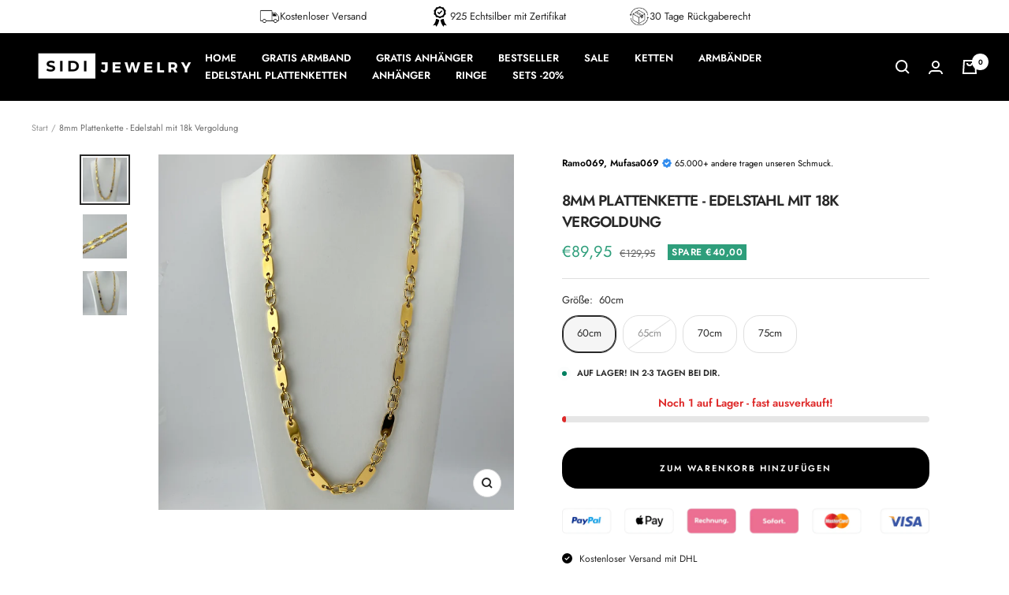

--- FILE ---
content_type: text/html; charset=utf-8
request_url: https://www.sidijewelry.de/products/plattenkette-8mm-x-60-65-70-75cm-lang-edelstahl-mit-18k-vergoldung
body_size: 49173
content:
<!doctype html><html class="no-js" lang="de" dir="ltr">
  <head>
	<script src="//www.sidijewelry.de/cdn/shop/files/pandectes-rules.js?v=5099917359745657606"></script>
	
	

    

    

    

    


<!--Content in content_for_header -->
<!--LayoutHub-Embed--><link rel="stylesheet" type="text/css" href="data:text/css;base64," media="all">
<!--LH--><!--/LayoutHub-Embed--><meta charset="utf-8">
    <meta name="viewport" content="width=device-width, initial-scale=1.0, height=device-height, minimum-scale=1.0, maximum-scale=1.0">
    <meta name="theme-color" content="#000000">
    <title>8mm Plattenkette - Edelstahl mit 18k Vergoldung</title><meta name="description" content="PRODUKT DETAILS: PRODUKT + Plattenkette BREITE / LÄNGE / GEWICHT + 8mm x 60cm I 46g + 8mm x 65cm I 50g + 8mm x 70cm I 54g + 8mm x 75cm I 58g MATERIAL + Edelstahl VERARBEITUNG + Massiv &amp;amp; hochglanzpoliert LIEFERUMFANG: + Schmuckstück + SIDI JEWELRY Schmuckbox + Schmuckputztuch Gewicht / Maße können produktionsbedingt"><link rel="canonical" href="https://www.sidijewelry.de/products/plattenkette-8mm-x-60-65-70-75cm-lang-edelstahl-mit-18k-vergoldung"><link rel="shortcut icon" href="//www.sidijewelry.de/cdn/shop/files/IMG_3854_96x96.jpg?v=1692252470" type="image/png"><link rel="preconnect" href="https://cdn.shopify.com">
    <link rel="dns-prefetch" href="https://productreviews.shopifycdn.com">
    <link rel="dns-prefetch" href="https://www.google-analytics.com"><link rel="preconnect" href="https://fonts.shopifycdn.com" crossorigin><link rel="preload" as="style" href="//www.sidijewelry.de/cdn/shop/t/29/assets/theme.css?v=12836043528932356551753788783">
    <link rel="preload" as="script" href="//www.sidijewelry.de/cdn/shop/t/29/assets/vendor.js?v=32643890569905814191752999862">
    <link rel="preload" as="script" href="//www.sidijewelry.de/cdn/shop/t/29/assets/theme.js?v=145254776694634877151753787667"><link rel="preload" as="fetch" href="/products/plattenkette-8mm-x-60-65-70-75cm-lang-edelstahl-mit-18k-vergoldung.js" crossorigin><link rel="preload" as="script" href="//www.sidijewelry.de/cdn/shop/t/29/assets/flickity.js?v=176646718982628074891752999850"><meta property="og:type" content="product">
  <meta property="og:title" content="8mm Plattenkette - Edelstahl mit 18k Vergoldung">
  <meta property="product:price:amount" content="89,95">
  <meta property="product:price:currency" content="EUR"><meta property="og:image" content="http://www.sidijewelry.de/cdn/shop/files/FullSizeRender_dc401fb0-7436-4e91-a173-c9c7467d8674.jpg?v=1714311928">
  <meta property="og:image:secure_url" content="https://www.sidijewelry.de/cdn/shop/files/FullSizeRender_dc401fb0-7436-4e91-a173-c9c7467d8674.jpg?v=1714311928">
  <meta property="og:image:width" content="3024">
  <meta property="og:image:height" content="3024"><meta property="og:description" content="PRODUKT DETAILS: PRODUKT + Plattenkette BREITE / LÄNGE / GEWICHT + 8mm x 60cm I 46g + 8mm x 65cm I 50g + 8mm x 70cm I 54g + 8mm x 75cm I 58g MATERIAL + Edelstahl VERARBEITUNG + Massiv &amp;amp; hochglanzpoliert LIEFERUMFANG: + Schmuckstück + SIDI JEWELRY Schmuckbox + Schmuckputztuch Gewicht / Maße können produktionsbedingt"><meta property="og:url" content="https://www.sidijewelry.de/products/plattenkette-8mm-x-60-65-70-75cm-lang-edelstahl-mit-18k-vergoldung">
<meta property="og:site_name" content="Sidi-Jewerly"><meta name="twitter:card" content="summary"><meta name="twitter:title" content="8mm Plattenkette - Edelstahl mit 18k Vergoldung">
  <meta name="twitter:description" content="PRODUKT DETAILS:




PRODUKT
+ Plattenkette


BREITE / LÄNGE / GEWICHT

+ 8mm x 60cm I 46g
+ 8mm x 65cm I 50g
+ 8mm x 70cm I 54g
+ 8mm x 75cm I 58g



MATERIAL
+ Edelstahl


VERARBEITUNG
+ Massiv &amp;amp; hochglanzpoliert




LIEFERUMFANG:



+ Schmuckstück


+ SIDI JEWELRY Schmuckbox


+ Schmuckputztuch




Gewicht / Maße können produktionsbedingt um bis zu +|- 3% abweichen."><meta name="twitter:image" content="https://www.sidijewelry.de/cdn/shop/files/FullSizeRender_dc401fb0-7436-4e91-a173-c9c7467d8674_1200x1200_crop_center.jpg?v=1714311928">
  <meta name="twitter:image:alt" content="">
    
  <script type="application/ld+json">
  {
    "@context": "https://schema.org",
    "@type": "Product",
    "productID": 8052877754633,
    "offers": [{
          "@type": "Offer",
          "name": "60cm",
          "availability":"https://schema.org/InStock",
          "price": 89.95,
          "priceCurrency": "EUR",
          "priceValidUntil": "2026-01-26",
          "url": "/products/plattenkette-8mm-x-60-65-70-75cm-lang-edelstahl-mit-18k-vergoldung?variant=43821410189577"
        },
{
          "@type": "Offer",
          "name": "65cm",
          "availability":"https://schema.org/OutOfStock",
          "price": 94.95,
          "priceCurrency": "EUR",
          "priceValidUntil": "2026-01-26",
          "url": "/products/plattenkette-8mm-x-60-65-70-75cm-lang-edelstahl-mit-18k-vergoldung?variant=43821410222345"
        },
{
          "@type": "Offer",
          "name": "70cm",
          "availability":"https://schema.org/InStock",
          "price": 99.95,
          "priceCurrency": "EUR",
          "priceValidUntil": "2026-01-26",
          "url": "/products/plattenkette-8mm-x-60-65-70-75cm-lang-edelstahl-mit-18k-vergoldung?variant=43821410255113"
        },
{
          "@type": "Offer",
          "name": "75cm",
          "availability":"https://schema.org/InStock",
          "price": 104.95,
          "priceCurrency": "EUR",
          "priceValidUntil": "2026-01-26",
          "url": "/products/plattenkette-8mm-x-60-65-70-75cm-lang-edelstahl-mit-18k-vergoldung?variant=43821410287881"
        }
],"brand": {
      "@type": "Brand",
      "name": "Sidi-Jewerly"
    },
    "name": "8mm Plattenkette - Edelstahl mit 18k Vergoldung",
    "description": "PRODUKT DETAILS:\n\n\n\n\nPRODUKT\n+ Plattenkette\n\n\nBREITE \/ LÄNGE \/ GEWICHT\n\n+ 8mm x 60cm I 46g\n+ 8mm x 65cm I 50g\n+ 8mm x 70cm I 54g\n+ 8mm x 75cm I 58g\n\n\n\nMATERIAL\n+ Edelstahl\n\n\nVERARBEITUNG\n+ Massiv \u0026amp; hochglanzpoliert\n\n\n\n\nLIEFERUMFANG:\n\n\n\n+ Schmuckstück\n\n\n+ SIDI JEWELRY Schmuckbox\n\n\n+ Schmuckputztuch\n\n\n\n\nGewicht \/ Maße können produktionsbedingt um bis zu +|- 3% abweichen.",
    "category": "",
    "url": "/products/plattenkette-8mm-x-60-65-70-75cm-lang-edelstahl-mit-18k-vergoldung",
    "sku": "",
    "image": {
      "@type": "ImageObject",
      "url": "https://www.sidijewelry.de/cdn/shop/files/FullSizeRender_dc401fb0-7436-4e91-a173-c9c7467d8674.jpg?v=1714311928&width=1024",
      "image": "https://www.sidijewelry.de/cdn/shop/files/FullSizeRender_dc401fb0-7436-4e91-a173-c9c7467d8674.jpg?v=1714311928&width=1024",
      "name": "",
      "width": "1024",
      "height": "1024"
    }
  }
  </script>



  <script type="application/ld+json">
  {
    "@context": "https://schema.org",
    "@type": "BreadcrumbList",
  "itemListElement": [{
      "@type": "ListItem",
      "position": 1,
      "name": "Start",
      "item": "https://www.sidijewelry.de"
    },{
          "@type": "ListItem",
          "position": 2,
          "name": "8mm Plattenkette - Edelstahl mit 18k Vergoldung",
          "item": "https://www.sidijewelry.de/products/plattenkette-8mm-x-60-65-70-75cm-lang-edelstahl-mit-18k-vergoldung"
        }]
  }
  </script>


    <link rel="preload" href="//www.sidijewelry.de/cdn/fonts/jost/jost_n6.ec1178db7a7515114a2d84e3dd680832b7af8b99.woff2" as="font" type="font/woff2" crossorigin><link rel="preload" href="//www.sidijewelry.de/cdn/fonts/jost/jost_n4.d47a1b6347ce4a4c9f437608011273009d91f2b7.woff2" as="font" type="font/woff2" crossorigin><style>
  /* Typography (heading) */
  @font-face {
  font-family: Jost;
  font-weight: 600;
  font-style: normal;
  font-display: swap;
  src: url("//www.sidijewelry.de/cdn/fonts/jost/jost_n6.ec1178db7a7515114a2d84e3dd680832b7af8b99.woff2") format("woff2"),
       url("//www.sidijewelry.de/cdn/fonts/jost/jost_n6.b1178bb6bdd3979fef38e103a3816f6980aeaff9.woff") format("woff");
}

@font-face {
  font-family: Jost;
  font-weight: 600;
  font-style: italic;
  font-display: swap;
  src: url("//www.sidijewelry.de/cdn/fonts/jost/jost_i6.9af7e5f39e3a108c08f24047a4276332d9d7b85e.woff2") format("woff2"),
       url("//www.sidijewelry.de/cdn/fonts/jost/jost_i6.2bf310262638f998ed206777ce0b9a3b98b6fe92.woff") format("woff");
}

/* Typography (body) */
  @font-face {
  font-family: Jost;
  font-weight: 400;
  font-style: normal;
  font-display: swap;
  src: url("//www.sidijewelry.de/cdn/fonts/jost/jost_n4.d47a1b6347ce4a4c9f437608011273009d91f2b7.woff2") format("woff2"),
       url("//www.sidijewelry.de/cdn/fonts/jost/jost_n4.791c46290e672b3f85c3d1c651ef2efa3819eadd.woff") format("woff");
}

@font-face {
  font-family: Jost;
  font-weight: 400;
  font-style: italic;
  font-display: swap;
  src: url("//www.sidijewelry.de/cdn/fonts/jost/jost_i4.b690098389649750ada222b9763d55796c5283a5.woff2") format("woff2"),
       url("//www.sidijewelry.de/cdn/fonts/jost/jost_i4.fd766415a47e50b9e391ae7ec04e2ae25e7e28b0.woff") format("woff");
}

@font-face {
  font-family: Jost;
  font-weight: 600;
  font-style: normal;
  font-display: swap;
  src: url("//www.sidijewelry.de/cdn/fonts/jost/jost_n6.ec1178db7a7515114a2d84e3dd680832b7af8b99.woff2") format("woff2"),
       url("//www.sidijewelry.de/cdn/fonts/jost/jost_n6.b1178bb6bdd3979fef38e103a3816f6980aeaff9.woff") format("woff");
}

@font-face {
  font-family: Jost;
  font-weight: 600;
  font-style: italic;
  font-display: swap;
  src: url("//www.sidijewelry.de/cdn/fonts/jost/jost_i6.9af7e5f39e3a108c08f24047a4276332d9d7b85e.woff2") format("woff2"),
       url("//www.sidijewelry.de/cdn/fonts/jost/jost_i6.2bf310262638f998ed206777ce0b9a3b98b6fe92.woff") format("woff");
}

:root {--heading-color: 40, 40, 40;
    --text-color: 40, 40, 40;
    --background: 255, 255, 255;
    --secondary-background: 245, 245, 245;
    --border-color: 223, 223, 223;
    --border-color-darker: 169, 169, 169;
    --success-color: 46, 158, 123;
    --success-background: 213, 236, 229;
    --error-color: 222, 42, 42;
    --error-background: 253, 240, 240;
    --primary-button-background: 46, 158, 123;
    --primary-button-text-color: 0, 0, 0;
    --secondary-button-background: 0, 0, 0;
    --secondary-button-text-color: 245, 245, 245;
    --product-star-rating: 246, 164, 41;
    --product-on-sale-accent: 46, 158, 123;
    --product-sold-out-accent: 111, 113, 155;
    --product-custom-label-background: 64, 93, 230;
    --product-custom-label-text-color: 255, 255, 255;
    --product-custom-label-2-background: 243, 255, 52;
    --product-custom-label-2-text-color: 0, 0, 0;
    --product-low-stock-text-color: 222, 42, 42;
    --product-in-stock-text-color: 46, 158, 123;
    --loading-bar-background: 40, 40, 40;

    /* We duplicate some "base" colors as root colors, which is useful to use on drawer elements or popover without. Those should not be overridden to avoid issues */
    --root-heading-color: 40, 40, 40;
    --root-text-color: 40, 40, 40;
    --root-background: 255, 255, 255;
    --root-border-color: 223, 223, 223;
    --root-primary-button-background: 46, 158, 123;
    --root-primary-button-text-color: 0, 0, 0;

    --base-font-size: 13px;
    --heading-font-family: Jost, sans-serif;
    --heading-font-weight: 600;
    --heading-font-style: normal;
    --heading-text-transform: uppercase;
    --text-font-family: Jost, sans-serif;
    --text-font-weight: 400;
    --text-font-style: normal;
    --text-font-bold-weight: 600;

    /* Typography (font size) */
    --heading-xxsmall-font-size: 10px;
    --heading-xsmall-font-size: 10px;
    --heading-small-font-size: 11px;
    --heading-large-font-size: 32px;
    --heading-h1-font-size: 32px;
    --heading-h2-font-size: 28px;
    --heading-h3-font-size: 26px;
    --heading-h4-font-size: 22px;
    --heading-h5-font-size: 18px;
    --heading-h6-font-size: 16px;

    /* Control the look and feel of the theme by changing radius of various elements */
    --button-border-radius: 20px;
    --block-border-radius: 0px;
    --block-border-radius-reduced: 0px;
    --color-swatch-border-radius: 0px;

    /* Button size */
    --button-height: 48px;
    --button-small-height: 40px;

    /* Form related */
    --form-input-field-height: 48px;
    --form-input-gap: 16px;
    --form-submit-margin: 24px;

    /* Product listing related variables */
    --product-list-block-spacing: 32px;

    /* Video related */
    --play-button-background: 255, 255, 255;
    --play-button-arrow: 40, 40, 40;

    /* RTL support */
    --transform-logical-flip: 1;
    --transform-origin-start: left;
    --transform-origin-end: right;

    /* Other */
    --zoom-cursor-svg-url: url(//www.sidijewelry.de/cdn/shop/t/29/assets/zoom-cursor.svg?v=74554607182729944651752999877);
    --arrow-right-svg-url: url(//www.sidijewelry.de/cdn/shop/t/29/assets/arrow-right.svg?v=40046868119262634591752999876);
    --arrow-left-svg-url: url(//www.sidijewelry.de/cdn/shop/t/29/assets/arrow-left.svg?v=158856395986752206651752999877);

    /* Some useful variables that we can reuse in our CSS. Some explanation are needed for some of them:
       - container-max-width-minus-gutters: represents the container max width without the edge gutters
       - container-outer-width: considering the screen width, represent all the space outside the container
       - container-outer-margin: same as container-outer-width but get set to 0 inside a container
       - container-inner-width: the effective space inside the container (minus gutters)
       - grid-column-width: represents the width of a single column of the grid
       - vertical-breather: this is a variable that defines the global "spacing" between sections, and inside the section
                            to create some "breath" and minimum spacing
     */
    --container-max-width: 1600px;
    --container-gutter: 24px;
    --container-max-width-minus-gutters: calc(var(--container-max-width) - (var(--container-gutter)) * 2);
    --container-outer-width: max(calc((100vw - var(--container-max-width-minus-gutters)) / 2), var(--container-gutter));
    --container-outer-margin: var(--container-outer-width);
    --container-inner-width: calc(100vw - var(--container-outer-width) * 2);

    --grid-column-count: 10;
    --grid-gap: 24px;
    --grid-column-width: calc((100vw - var(--container-outer-width) * 2 - var(--grid-gap) * (var(--grid-column-count) - 1)) / var(--grid-column-count));

    --vertical-breather: 48px;
    --vertical-breather-tight: 48px;

    /* Shopify related variables */
    --payment-terms-background-color: #ffffff;
  }

  @media screen and (min-width: 741px) {
    :root {
      --container-gutter: 40px;
      --grid-column-count: 20;
      --vertical-breather: 64px;
      --vertical-breather-tight: 64px;

      /* Typography (font size) */
      --heading-xsmall-font-size: 11px;
      --heading-small-font-size: 12px;
      --heading-large-font-size: 48px;
      --heading-h1-font-size: 48px;
      --heading-h2-font-size: 36px;
      --heading-h3-font-size: 30px;
      --heading-h4-font-size: 22px;
      --heading-h5-font-size: 18px;
      --heading-h6-font-size: 16px;

      /* Form related */
      --form-input-field-height: 52px;
      --form-submit-margin: 32px;

      /* Button size */
      --button-height: 52px;
      --button-small-height: 44px;
    }
  }

  @media screen and (min-width: 1200px) {
    :root {
      --vertical-breather: 80px;
      --vertical-breather-tight: 64px;
      --product-list-block-spacing: 48px;

      /* Typography */
      --heading-large-font-size: 58px;
      --heading-h1-font-size: 50px;
      --heading-h2-font-size: 44px;
      --heading-h3-font-size: 32px;
      --heading-h4-font-size: 26px;
      --heading-h5-font-size: 22px;
      --heading-h6-font-size: 16px;
    }
  }

  @media screen and (min-width: 1600px) {
    :root {
      --vertical-breather: 90px;
      --vertical-breather-tight: 64px;
    }
  }
</style>
    <script>
  // This allows to expose several variables to the global scope, to be used in scripts
  window.themeVariables = {
    settings: {
      direction: "ltr",
      pageType: "product",
      cartCount: 0,
      moneyFormat: "€{{amount_with_comma_separator}}",
      moneyWithCurrencyFormat: "€{{amount_with_comma_separator}} EUR",
      showVendor: false,
      discountMode: "saving",
      currencyCodeEnabled: false,
      cartType: "drawer",
      cartCurrency: "EUR",
      mobileZoomFactor: 2.5
    },

    routes: {
      host: "www.sidijewelry.de",
      rootUrl: "\/",
      rootUrlWithoutSlash: '',
      cartUrl: "\/cart",
      cartAddUrl: "\/cart\/add",
      cartChangeUrl: "\/cart\/change",
      searchUrl: "\/search",
      predictiveSearchUrl: "\/search\/suggest",
      productRecommendationsUrl: "\/recommendations\/products"
    },

    strings: {
      accessibilityDelete: "Löschen",
      accessibilityClose: "Schließen",
      collectionSoldOut: "Ausverkauft",
      collectionDiscount: "Spare @savings@",
      productSalePrice: "Angebotspreis",
      productRegularPrice: "Regulärer Preis",
      productFormUnavailable: "Nicht verfügbar",
      productFormSoldOut: "Ausverkauft",
      productFormPreOrder: "Vorbestellen",
      productFormAddToCart: "Zum Warenkorb hinzufügen",
      searchNoResults: "Es konnten keine Ergebnisse gefunden werden.",
      searchNewSearch: "Neue Suche",
      searchProducts: "Produkte",
      searchArticles: "Blogbeiträge",
      searchPages: "Seiten",
      searchCollections: "Kategorien",
      cartViewCart: "Warenkorb ansehen",
      cartItemAdded: "Produkt zum Warenkorb hinzugefügt!",
      cartItemAddedShort: "Zum Warenkorb hinzugefügt!",
      cartAddOrderNote: "Notiz hinzufügen",
      cartEditOrderNote: "Notiz bearbeiten",
      shippingEstimatorNoResults: "Entschuldige, wir liefern leider niche an Deine Adresse.",
      shippingEstimatorOneResult: "Es gibt eine Versandklasse für Deine Adresse:",
      shippingEstimatorMultipleResults: "Es gibt mehrere Versandklassen für Deine Adresse:",
      shippingEstimatorError: "Ein oder mehrere Fehler sind beim Abrufen der Versandklassen aufgetreten:"
    },

    libs: {
      flickity: "\/\/www.sidijewelry.de\/cdn\/shop\/t\/29\/assets\/flickity.js?v=176646718982628074891752999850",
      photoswipe: "\/\/www.sidijewelry.de\/cdn\/shop\/t\/29\/assets\/photoswipe.js?v=132268647426145925301752999859",
      qrCode: "\/\/www.sidijewelry.de\/cdn\/shopifycloud\/storefront\/assets\/themes_support\/vendor\/qrcode-3f2b403b.js"
    },

    breakpoints: {
      phone: 'screen and (max-width: 740px)',
      tablet: 'screen and (min-width: 741px) and (max-width: 999px)',
      tabletAndUp: 'screen and (min-width: 741px)',
      pocket: 'screen and (max-width: 999px)',
      lap: 'screen and (min-width: 1000px) and (max-width: 1199px)',
      lapAndUp: 'screen and (min-width: 1000px)',
      desktop: 'screen and (min-width: 1200px)',
      wide: 'screen and (min-width: 1400px)'
    }
  };

  window.addEventListener('pageshow', async () => {
    const cartContent = await (await fetch(`${window.themeVariables.routes.cartUrl}.js`, {cache: 'reload'})).json();
    document.documentElement.dispatchEvent(new CustomEvent('cart:refresh', {detail: {cart: cartContent}}));
  });

  if ('noModule' in HTMLScriptElement.prototype) {
    // Old browsers (like IE) that does not support module will be considered as if not executing JS at all
    document.documentElement.className = document.documentElement.className.replace('no-js', 'js');

    requestAnimationFrame(() => {
      const viewportHeight = (window.visualViewport ? window.visualViewport.height : document.documentElement.clientHeight);
      document.documentElement.style.setProperty('--window-height',viewportHeight + 'px');
    });
  }// We save the product ID in local storage to be eventually used for recently viewed section
    try {
      const items = JSON.parse(localStorage.getItem('theme:recently-viewed-products') || '[]');

      // We check if the current product already exists, and if it does not, we add it at the start
      if (!items.includes(8052877754633)) {
        items.unshift(8052877754633);
      }

      localStorage.setItem('theme:recently-viewed-products', JSON.stringify(items.slice(0, 20)));
    } catch (e) {
      // Safari in private mode does not allow setting item, we silently fail
    }</script>
    <link rel="stylesheet" href="//www.sidijewelry.de/cdn/shop/t/29/assets/theme.css?v=12836043528932356551753788783">
    <script src="//www.sidijewelry.de/cdn/shop/t/29/assets/vendor.js?v=32643890569905814191752999862" defer></script>
    <script src="//www.sidijewelry.de/cdn/shop/t/29/assets/theme.js?v=145254776694634877151753787667" defer></script>
    <script src="//www.sidijewelry.de/cdn/shop/t/29/assets/custom.js?v=22369483049273269601752999848" defer></script>
    <script>window.performance && window.performance.mark && window.performance.mark('shopify.content_for_header.start');</script><meta name="google-site-verification" content="Z5Z1nqniRYzIgA5uxi5FD-1Mw3I7NhmHnNVPjw5IM7Q">
<meta id="shopify-digital-wallet" name="shopify-digital-wallet" content="/27511291991/digital_wallets/dialog">
<meta name="shopify-checkout-api-token" content="ff6b1149781333c51ad16f977b15853f">
<meta id="in-context-paypal-metadata" data-shop-id="27511291991" data-venmo-supported="false" data-environment="production" data-locale="de_DE" data-paypal-v4="true" data-currency="EUR">
<link rel="alternate" hreflang="x-default" href="https://www.sidijewelry.de/products/plattenkette-8mm-x-60-65-70-75cm-lang-edelstahl-mit-18k-vergoldung">
<link rel="alternate" hreflang="de" href="https://www.sidijewelry.de/products/plattenkette-8mm-x-60-65-70-75cm-lang-edelstahl-mit-18k-vergoldung">
<link rel="alternate" hreflang="sv" href="https://www.sidijewelry.de/sv/products/plattenkette-8mm-x-60-65-70-75cm-lang-edelstahl-mit-18k-vergoldung">
<link rel="alternate" type="application/json+oembed" href="https://www.sidijewelry.de/products/plattenkette-8mm-x-60-65-70-75cm-lang-edelstahl-mit-18k-vergoldung.oembed">
<script async="async" src="/checkouts/internal/preloads.js?locale=de-DE"></script>
<link rel="preconnect" href="https://shop.app" crossorigin="anonymous">
<script async="async" src="https://shop.app/checkouts/internal/preloads.js?locale=de-DE&shop_id=27511291991" crossorigin="anonymous"></script>
<script id="apple-pay-shop-capabilities" type="application/json">{"shopId":27511291991,"countryCode":"DE","currencyCode":"EUR","merchantCapabilities":["supports3DS"],"merchantId":"gid:\/\/shopify\/Shop\/27511291991","merchantName":"Sidi-Jewerly","requiredBillingContactFields":["postalAddress","email"],"requiredShippingContactFields":["postalAddress","email"],"shippingType":"shipping","supportedNetworks":["visa","maestro","masterCard","amex"],"total":{"type":"pending","label":"Sidi-Jewerly","amount":"1.00"},"shopifyPaymentsEnabled":true,"supportsSubscriptions":true}</script>
<script id="shopify-features" type="application/json">{"accessToken":"ff6b1149781333c51ad16f977b15853f","betas":["rich-media-storefront-analytics"],"domain":"www.sidijewelry.de","predictiveSearch":true,"shopId":27511291991,"locale":"de"}</script>
<script>var Shopify = Shopify || {};
Shopify.shop = "sidi-jewerly.myshopify.com";
Shopify.locale = "de";
Shopify.currency = {"active":"EUR","rate":"1.0"};
Shopify.country = "DE";
Shopify.theme = {"name":"Search | 25\/11\/24  New Work | Focal","id":183230595337,"schema_name":"Focal","schema_version":"10.1.3","theme_store_id":714,"role":"main"};
Shopify.theme.handle = "null";
Shopify.theme.style = {"id":null,"handle":null};
Shopify.cdnHost = "www.sidijewelry.de/cdn";
Shopify.routes = Shopify.routes || {};
Shopify.routes.root = "/";</script>
<script type="module">!function(o){(o.Shopify=o.Shopify||{}).modules=!0}(window);</script>
<script>!function(o){function n(){var o=[];function n(){o.push(Array.prototype.slice.apply(arguments))}return n.q=o,n}var t=o.Shopify=o.Shopify||{};t.loadFeatures=n(),t.autoloadFeatures=n()}(window);</script>
<script>
  window.ShopifyPay = window.ShopifyPay || {};
  window.ShopifyPay.apiHost = "shop.app\/pay";
  window.ShopifyPay.redirectState = null;
</script>
<script id="shop-js-analytics" type="application/json">{"pageType":"product"}</script>
<script defer="defer" async type="module" src="//www.sidijewelry.de/cdn/shopifycloud/shop-js/modules/v2/client.init-shop-cart-sync_B5iHkXCa.de.esm.js"></script>
<script defer="defer" async type="module" src="//www.sidijewelry.de/cdn/shopifycloud/shop-js/modules/v2/chunk.common_ChSzZR1-.esm.js"></script>
<script type="module">
  await import("//www.sidijewelry.de/cdn/shopifycloud/shop-js/modules/v2/client.init-shop-cart-sync_B5iHkXCa.de.esm.js");
await import("//www.sidijewelry.de/cdn/shopifycloud/shop-js/modules/v2/chunk.common_ChSzZR1-.esm.js");

  window.Shopify.SignInWithShop?.initShopCartSync?.({"fedCMEnabled":true,"windoidEnabled":true});

</script>
<script>
  window.Shopify = window.Shopify || {};
  if (!window.Shopify.featureAssets) window.Shopify.featureAssets = {};
  window.Shopify.featureAssets['shop-js'] = {"shop-cart-sync":["modules/v2/client.shop-cart-sync_CZbpppAt.de.esm.js","modules/v2/chunk.common_ChSzZR1-.esm.js"],"init-fed-cm":["modules/v2/client.init-fed-cm_BjsYyNz2.de.esm.js","modules/v2/chunk.common_ChSzZR1-.esm.js"],"init-shop-email-lookup-coordinator":["modules/v2/client.init-shop-email-lookup-coordinator_SCeCZ0fz.de.esm.js","modules/v2/chunk.common_ChSzZR1-.esm.js"],"init-shop-cart-sync":["modules/v2/client.init-shop-cart-sync_B5iHkXCa.de.esm.js","modules/v2/chunk.common_ChSzZR1-.esm.js"],"shop-cash-offers":["modules/v2/client.shop-cash-offers_BEgLgRdm.de.esm.js","modules/v2/chunk.common_ChSzZR1-.esm.js","modules/v2/chunk.modal_B1KdTSbD.esm.js"],"shop-toast-manager":["modules/v2/client.shop-toast-manager_CSG_3kge.de.esm.js","modules/v2/chunk.common_ChSzZR1-.esm.js"],"init-windoid":["modules/v2/client.init-windoid_CHbfXZTn.de.esm.js","modules/v2/chunk.common_ChSzZR1-.esm.js"],"shop-button":["modules/v2/client.shop-button_mnoue01o.de.esm.js","modules/v2/chunk.common_ChSzZR1-.esm.js"],"avatar":["modules/v2/client.avatar_BTnouDA3.de.esm.js"],"init-customer-accounts-sign-up":["modules/v2/client.init-customer-accounts-sign-up_7uVXKjME.de.esm.js","modules/v2/client.shop-login-button_T1reLV-8.de.esm.js","modules/v2/chunk.common_ChSzZR1-.esm.js","modules/v2/chunk.modal_B1KdTSbD.esm.js"],"pay-button":["modules/v2/client.pay-button_V7TYhyrU.de.esm.js","modules/v2/chunk.common_ChSzZR1-.esm.js"],"init-shop-for-new-customer-accounts":["modules/v2/client.init-shop-for-new-customer-accounts_CYjtAcsS.de.esm.js","modules/v2/client.shop-login-button_T1reLV-8.de.esm.js","modules/v2/chunk.common_ChSzZR1-.esm.js","modules/v2/chunk.modal_B1KdTSbD.esm.js"],"shop-login-button":["modules/v2/client.shop-login-button_T1reLV-8.de.esm.js","modules/v2/chunk.common_ChSzZR1-.esm.js","modules/v2/chunk.modal_B1KdTSbD.esm.js"],"shop-follow-button":["modules/v2/client.shop-follow-button_C6XDAJtE.de.esm.js","modules/v2/chunk.common_ChSzZR1-.esm.js","modules/v2/chunk.modal_B1KdTSbD.esm.js"],"init-customer-accounts":["modules/v2/client.init-customer-accounts_CuytH46E.de.esm.js","modules/v2/client.shop-login-button_T1reLV-8.de.esm.js","modules/v2/chunk.common_ChSzZR1-.esm.js","modules/v2/chunk.modal_B1KdTSbD.esm.js"],"lead-capture":["modules/v2/client.lead-capture_B-EbKerI.de.esm.js","modules/v2/chunk.common_ChSzZR1-.esm.js","modules/v2/chunk.modal_B1KdTSbD.esm.js"],"checkout-modal":["modules/v2/client.checkout-modal_yaEm7YsP.de.esm.js","modules/v2/chunk.common_ChSzZR1-.esm.js","modules/v2/chunk.modal_B1KdTSbD.esm.js"],"shop-login":["modules/v2/client.shop-login_Bw5R0XFm.de.esm.js","modules/v2/chunk.common_ChSzZR1-.esm.js","modules/v2/chunk.modal_B1KdTSbD.esm.js"],"payment-terms":["modules/v2/client.payment-terms_D8dr58yE.de.esm.js","modules/v2/chunk.common_ChSzZR1-.esm.js","modules/v2/chunk.modal_B1KdTSbD.esm.js"]};
</script>
<script>(function() {
  var isLoaded = false;
  function asyncLoad() {
    if (isLoaded) return;
    isLoaded = true;
    var urls = ["https:\/\/loox.io\/widget\/VkgR0s5ta_\/loox.1592831165109.js?shop=sidi-jewerly.myshopify.com","https:\/\/app.layouthub.com\/shopify\/layouthub.js?shop=sidi-jewerly.myshopify.com"];
    for (var i = 0; i < urls.length; i++) {
      var s = document.createElement('script');
      s.type = 'text/javascript';
      s.async = true;
      s.src = urls[i];
      var x = document.getElementsByTagName('script')[0];
      x.parentNode.insertBefore(s, x);
    }
  };
  if(window.attachEvent) {
    window.attachEvent('onload', asyncLoad);
  } else {
    window.addEventListener('load', asyncLoad, false);
  }
})();</script>
<script id="__st">var __st={"a":27511291991,"offset":3600,"reqid":"14559544-9de0-4fc1-b9d6-6ca2b9ca7a4a-1768580963","pageurl":"www.sidijewelry.de\/products\/plattenkette-8mm-x-60-65-70-75cm-lang-edelstahl-mit-18k-vergoldung","u":"5b450c07664d","p":"product","rtyp":"product","rid":8052877754633};</script>
<script>window.ShopifyPaypalV4VisibilityTracking = true;</script>
<script id="captcha-bootstrap">!function(){'use strict';const t='contact',e='account',n='new_comment',o=[[t,t],['blogs',n],['comments',n],[t,'customer']],c=[[e,'customer_login'],[e,'guest_login'],[e,'recover_customer_password'],[e,'create_customer']],r=t=>t.map((([t,e])=>`form[action*='/${t}']:not([data-nocaptcha='true']) input[name='form_type'][value='${e}']`)).join(','),a=t=>()=>t?[...document.querySelectorAll(t)].map((t=>t.form)):[];function s(){const t=[...o],e=r(t);return a(e)}const i='password',u='form_key',d=['recaptcha-v3-token','g-recaptcha-response','h-captcha-response',i],f=()=>{try{return window.sessionStorage}catch{return}},m='__shopify_v',_=t=>t.elements[u];function p(t,e,n=!1){try{const o=window.sessionStorage,c=JSON.parse(o.getItem(e)),{data:r}=function(t){const{data:e,action:n}=t;return t[m]||n?{data:e,action:n}:{data:t,action:n}}(c);for(const[e,n]of Object.entries(r))t.elements[e]&&(t.elements[e].value=n);n&&o.removeItem(e)}catch(o){console.error('form repopulation failed',{error:o})}}const l='form_type',E='cptcha';function T(t){t.dataset[E]=!0}const w=window,h=w.document,L='Shopify',v='ce_forms',y='captcha';let A=!1;((t,e)=>{const n=(g='f06e6c50-85a8-45c8-87d0-21a2b65856fe',I='https://cdn.shopify.com/shopifycloud/storefront-forms-hcaptcha/ce_storefront_forms_captcha_hcaptcha.v1.5.2.iife.js',D={infoText:'Durch hCaptcha geschützt',privacyText:'Datenschutz',termsText:'Allgemeine Geschäftsbedingungen'},(t,e,n)=>{const o=w[L][v],c=o.bindForm;if(c)return c(t,g,e,D).then(n);var r;o.q.push([[t,g,e,D],n]),r=I,A||(h.body.append(Object.assign(h.createElement('script'),{id:'captcha-provider',async:!0,src:r})),A=!0)});var g,I,D;w[L]=w[L]||{},w[L][v]=w[L][v]||{},w[L][v].q=[],w[L][y]=w[L][y]||{},w[L][y].protect=function(t,e){n(t,void 0,e),T(t)},Object.freeze(w[L][y]),function(t,e,n,w,h,L){const[v,y,A,g]=function(t,e,n){const i=e?o:[],u=t?c:[],d=[...i,...u],f=r(d),m=r(i),_=r(d.filter((([t,e])=>n.includes(e))));return[a(f),a(m),a(_),s()]}(w,h,L),I=t=>{const e=t.target;return e instanceof HTMLFormElement?e:e&&e.form},D=t=>v().includes(t);t.addEventListener('submit',(t=>{const e=I(t);if(!e)return;const n=D(e)&&!e.dataset.hcaptchaBound&&!e.dataset.recaptchaBound,o=_(e),c=g().includes(e)&&(!o||!o.value);(n||c)&&t.preventDefault(),c&&!n&&(function(t){try{if(!f())return;!function(t){const e=f();if(!e)return;const n=_(t);if(!n)return;const o=n.value;o&&e.removeItem(o)}(t);const e=Array.from(Array(32),(()=>Math.random().toString(36)[2])).join('');!function(t,e){_(t)||t.append(Object.assign(document.createElement('input'),{type:'hidden',name:u})),t.elements[u].value=e}(t,e),function(t,e){const n=f();if(!n)return;const o=[...t.querySelectorAll(`input[type='${i}']`)].map((({name:t})=>t)),c=[...d,...o],r={};for(const[a,s]of new FormData(t).entries())c.includes(a)||(r[a]=s);n.setItem(e,JSON.stringify({[m]:1,action:t.action,data:r}))}(t,e)}catch(e){console.error('failed to persist form',e)}}(e),e.submit())}));const S=(t,e)=>{t&&!t.dataset[E]&&(n(t,e.some((e=>e===t))),T(t))};for(const o of['focusin','change'])t.addEventListener(o,(t=>{const e=I(t);D(e)&&S(e,y())}));const B=e.get('form_key'),M=e.get(l),P=B&&M;t.addEventListener('DOMContentLoaded',(()=>{const t=y();if(P)for(const e of t)e.elements[l].value===M&&p(e,B);[...new Set([...A(),...v().filter((t=>'true'===t.dataset.shopifyCaptcha))])].forEach((e=>S(e,t)))}))}(h,new URLSearchParams(w.location.search),n,t,e,['guest_login'])})(!0,!0)}();</script>
<script integrity="sha256-4kQ18oKyAcykRKYeNunJcIwy7WH5gtpwJnB7kiuLZ1E=" data-source-attribution="shopify.loadfeatures" defer="defer" src="//www.sidijewelry.de/cdn/shopifycloud/storefront/assets/storefront/load_feature-a0a9edcb.js" crossorigin="anonymous"></script>
<script crossorigin="anonymous" defer="defer" src="//www.sidijewelry.de/cdn/shopifycloud/storefront/assets/shopify_pay/storefront-65b4c6d7.js?v=20250812"></script>
<script data-source-attribution="shopify.dynamic_checkout.dynamic.init">var Shopify=Shopify||{};Shopify.PaymentButton=Shopify.PaymentButton||{isStorefrontPortableWallets:!0,init:function(){window.Shopify.PaymentButton.init=function(){};var t=document.createElement("script");t.src="https://www.sidijewelry.de/cdn/shopifycloud/portable-wallets/latest/portable-wallets.de.js",t.type="module",document.head.appendChild(t)}};
</script>
<script data-source-attribution="shopify.dynamic_checkout.buyer_consent">
  function portableWalletsHideBuyerConsent(e){var t=document.getElementById("shopify-buyer-consent"),n=document.getElementById("shopify-subscription-policy-button");t&&n&&(t.classList.add("hidden"),t.setAttribute("aria-hidden","true"),n.removeEventListener("click",e))}function portableWalletsShowBuyerConsent(e){var t=document.getElementById("shopify-buyer-consent"),n=document.getElementById("shopify-subscription-policy-button");t&&n&&(t.classList.remove("hidden"),t.removeAttribute("aria-hidden"),n.addEventListener("click",e))}window.Shopify?.PaymentButton&&(window.Shopify.PaymentButton.hideBuyerConsent=portableWalletsHideBuyerConsent,window.Shopify.PaymentButton.showBuyerConsent=portableWalletsShowBuyerConsent);
</script>
<script data-source-attribution="shopify.dynamic_checkout.cart.bootstrap">document.addEventListener("DOMContentLoaded",(function(){function t(){return document.querySelector("shopify-accelerated-checkout-cart, shopify-accelerated-checkout")}if(t())Shopify.PaymentButton.init();else{new MutationObserver((function(e,n){t()&&(Shopify.PaymentButton.init(),n.disconnect())})).observe(document.body,{childList:!0,subtree:!0})}}));
</script>
<link id="shopify-accelerated-checkout-styles" rel="stylesheet" media="screen" href="https://www.sidijewelry.de/cdn/shopifycloud/portable-wallets/latest/accelerated-checkout-backwards-compat.css" crossorigin="anonymous">
<style id="shopify-accelerated-checkout-cart">
        #shopify-buyer-consent {
  margin-top: 1em;
  display: inline-block;
  width: 100%;
}

#shopify-buyer-consent.hidden {
  display: none;
}

#shopify-subscription-policy-button {
  background: none;
  border: none;
  padding: 0;
  text-decoration: underline;
  font-size: inherit;
  cursor: pointer;
}

#shopify-subscription-policy-button::before {
  box-shadow: none;
}

      </style>

<script>window.performance && window.performance.mark && window.performance.mark('shopify.content_for_header.end');</script>
  
	<script>var loox_global_hash = '1768052786953';</script><script>var loox_floating_widget = {"active":true,"rtl":false,"default_text":"Bewertungen","position":"right","button_text":"Bewertungen","button_bg_color":"333333","button_text_color":"FFFFFF","display_on_home_page":true,"display_on_product_page":true,"display_on_cart_page":true,"display_on_other_pages":true,"hide_on_mobile":false,"border_radius":{"key":"extraRounded","value":"16px","label":"Extra Rounded"},"orientation":"default"};
</script><style>.loox-reviews-default { max-width: 1200px; margin: 0 auto; }.loox-rating .loox-icon { color:#000000; }
:root { --lxs-rating-icon-color: #000000; }</style>
     <link rel="stylesheet" href="https://cdnjs.cloudflare.com/ajax/libs/slick-carousel/1.8.1/slick.css" integrity="sha512-wR4oNhLBHf7smjy0K4oqzdWumd+r5/+6QO/vDda76MW5iug4PT7v86FoEkySIJft3XA0Ae6axhIvHrqwm793Nw==" crossorigin="anonymous" referrerpolicy="no-referrer" />
  <link rel="stylesheet" href="https://cdnjs.cloudflare.com/ajax/libs/slick-carousel/1.8.1/slick-theme.min.css" integrity="sha512-17EgCFERpgZKcm0j0fEq1YCJuyAWdz9KUtv1EjVuaOz8pDnh/0nZxmU6BBXwaaxqoi9PQXnRWqlcDB027hgv9A==" crossorigin="anonymous" referrerpolicy="no-referrer" />
    <script>
      var varinv = {};
    </script>
    <!-- Hotjar Tracking Code for https://www.sidijewelry.de/ -->
<script>
    (function(h,o,t,j,a,r){
        h.hj=h.hj||function(){(h.hj.q=h.hj.q||[]).push(arguments)};
        h._hjSettings={hjid:5031675,hjsv:6};
        a=o.getElementsByTagName('head')[0];
        r=o.createElement('script');r.async=1;
        r.src=t+h._hjSettings.hjid+j+h._hjSettings.hjsv;
        a.appendChild(r);
    })(window,document,'https://static.hotjar.com/c/hotjar-','.js?sv=');
</script>
<!-- BEGIN app block: shopify://apps/pandectes-gdpr/blocks/banner/58c0baa2-6cc1-480c-9ea6-38d6d559556a -->
  
    
      <!-- TCF is active, scripts are loaded above -->
      
        <script>
          if (!window.PandectesRulesSettings) {
            window.PandectesRulesSettings = {"store":{"id":27511291991,"adminMode":false,"headless":false,"storefrontRootDomain":"","checkoutRootDomain":"","storefrontAccessToken":""},"banner":{"revokableTrigger":false,"cookiesBlockedByDefault":"7","hybridStrict":false,"isActive":true},"geolocation":{"auOnly":false,"brOnly":false,"caOnly":false,"chOnly":false,"euOnly":false,"jpOnly":false,"nzOnly":false,"thOnly":false,"zaOnly":false,"canadaOnly":false,"globalVisibility":true},"blocker":{"isActive":false,"googleConsentMode":{"isActive":false,"id":"","analyticsId":"","adwordsId":"","adStorageCategory":4,"analyticsStorageCategory":2,"functionalityStorageCategory":1,"personalizationStorageCategory":1,"securityStorageCategory":0,"customEvent":false,"redactData":false,"urlPassthrough":false,"dataLayerProperty":"dataLayer","waitForUpdate":0,"useNativeChannel":false},"facebookPixel":{"isActive":false,"id":"","ldu":false},"microsoft":{"isActive":false,"uetTags":""},"clarity":{},"rakuten":{"isActive":false,"cmp":false,"ccpa":false},"gpcIsActive":false,"klaviyoIsActive":false,"defaultBlocked":7,"patterns":{"whiteList":[],"blackList":{"1":[],"2":[],"4":[],"8":[]},"iframesWhiteList":[],"iframesBlackList":{"1":[],"2":[],"4":[],"8":[]},"beaconsWhiteList":[],"beaconsBlackList":{"1":[],"2":[],"4":[],"8":[]}}}};
            const rulesScript = document.createElement('script');
            window.PandectesRulesSettings.auto = true;
            rulesScript.src = "https://cdn.shopify.com/extensions/019bc749-4c9e-7aaa-abf7-8a60b2cb0053/gdpr-224/assets/pandectes-rules.js";
            const firstChild = document.head.firstChild;
            document.head.insertBefore(rulesScript, firstChild);
          }
        </script>
      
      <script>
        
          window.PandectesSettings = {"store":{"id":27511291991,"plan":"plus","theme":"Search | 25/11/24  New Work | Focal","primaryLocale":"de","adminMode":false,"headless":false,"storefrontRootDomain":"","checkoutRootDomain":"","storefrontAccessToken":""},"tsPublished":1755031260,"declaration":{"showType":true,"showPurpose":false,"showProvider":false,"declIntroText":"Wir verwenden Cookies, um die Funktionalität der Website zu optimieren, die Leistung zu analysieren und Ihnen ein personalisiertes Erlebnis zu bieten. Einige Cookies sind für den ordnungsgemäßen Betrieb der Website unerlässlich. Diese Cookies können nicht deaktiviert werden. In diesem Fenster können Sie Ihre Präferenzen für Cookies verwalten.","showDateGenerated":true},"language":{"unpublished":[],"languageMode":"Single","fallbackLanguage":"de","languageDetection":"browser","languagesSupported":[]},"texts":{"managed":{"headerText":{"de":"Wir respektieren deine Privatsphäre"},"consentText":{"de":"<div id=\"pandectes-banner\">\n    <p>\n        Diese Website verwendet Cookies, um Ihnen das beste Erlebnis zu bieten.\n        <a href=\"https://www.sidijewelry.de/policies/privacy-policy\" target=\"_blank\" rel=\"noopener noreferrer\">Privacy Policy</a> \n        und \n        <a href=\"https://business.safety.google/privacy/\" target=\"_blank\" rel=\"noopener noreferrer\">Google Terms</a>.\n    </p>\n</div>"},"linkText":{"de":"Mehr erfahren"},"imprintText":{"de":"Impressum"},"googleLinkText":{"de":"Googles Datenschutzbestimmungen"},"allowButtonText":{"de":"Annehmen"},"denyButtonText":{"de":"Ablehnen"},"dismissButtonText":{"de":"Okay"},"leaveSiteButtonText":{"de":"Diese Seite verlassen"},"preferencesButtonText":{"de":"Einstellungen"},"cookiePolicyText":{"de":"Cookie-Richtlinie"},"preferencesPopupTitleText":{"de":"Einwilligungseinstellungen verwalten"},"preferencesPopupIntroText":{"de":"Wir verwenden Cookies, um die Funktionalität der Website zu optimieren, die Leistung zu analysieren und Ihnen ein personalisiertes Erlebnis zu bieten. Einige Cookies sind für den ordnungsgemäßen Betrieb der Website unerlässlich. Diese Cookies können nicht deaktiviert werden. In diesem Fenster können Sie Ihre Präferenzen für Cookies verwalten."},"preferencesPopupSaveButtonText":{"de":"Auswahl speichern"},"preferencesPopupCloseButtonText":{"de":"Schließen"},"preferencesPopupAcceptAllButtonText":{"de":"Alles Akzeptieren"},"preferencesPopupRejectAllButtonText":{"de":"Alles ablehnen"},"cookiesDetailsText":{"de":"Cookie-Details"},"preferencesPopupAlwaysAllowedText":{"de":"Immer erlaubt"},"accessSectionParagraphText":{"de":"Sie haben das Recht, jederzeit auf Ihre Daten zuzugreifen."},"accessSectionTitleText":{"de":"Datenübertragbarkeit"},"accessSectionAccountInfoActionText":{"de":"persönliche Daten"},"accessSectionDownloadReportActionText":{"de":"Alle Daten anfordern"},"accessSectionGDPRRequestsActionText":{"de":"Anfragen betroffener Personen"},"accessSectionOrdersRecordsActionText":{"de":"Aufträge"},"rectificationSectionParagraphText":{"de":"Sie haben das Recht, die Aktualisierung Ihrer Daten zu verlangen, wann immer Sie dies für angemessen halten."},"rectificationSectionTitleText":{"de":"Datenberichtigung"},"rectificationCommentPlaceholder":{"de":"Beschreiben Sie, was Sie aktualisieren möchten"},"rectificationCommentValidationError":{"de":"Kommentar ist erforderlich"},"rectificationSectionEditAccountActionText":{"de":"Aktualisierung anfordern"},"erasureSectionTitleText":{"de":"Recht auf Löschung"},"erasureSectionParagraphText":{"de":"Sie haben das Recht, die Löschung aller Ihrer Daten zu verlangen. Danach können Sie nicht mehr auf Ihr Konto zugreifen."},"erasureSectionRequestDeletionActionText":{"de":"Löschung personenbezogener Daten anfordern"},"consentDate":{"de":"Zustimmungsdatum"},"consentId":{"de":"Einwilligungs-ID"},"consentSectionChangeConsentActionText":{"de":"Einwilligungspräferenz ändern"},"consentSectionConsentedText":{"de":"Sie haben der Cookie-Richtlinie dieser Website zugestimmt am"},"consentSectionNoConsentText":{"de":"Sie haben der Cookie-Richtlinie dieser Website nicht zugestimmt."},"consentSectionTitleText":{"de":"Ihre Cookie-Einwilligung"},"consentStatus":{"de":"Einwilligungspräferenz"},"confirmationFailureMessage":{"de":"Ihre Anfrage wurde nicht bestätigt. Bitte versuchen Sie es erneut und wenn das Problem weiterhin besteht, wenden Sie sich an den Ladenbesitzer, um Hilfe zu erhalten"},"confirmationFailureTitle":{"de":"Ein Problem ist aufgetreten"},"confirmationSuccessMessage":{"de":"Wir werden uns in Kürze zu Ihrem Anliegen bei Ihnen melden."},"confirmationSuccessTitle":{"de":"Ihre Anfrage wurde bestätigt"},"guestsSupportEmailFailureMessage":{"de":"Ihre Anfrage wurde nicht übermittelt. Bitte versuchen Sie es erneut und wenn das Problem weiterhin besteht, wenden Sie sich an den Shop-Inhaber, um Hilfe zu erhalten."},"guestsSupportEmailFailureTitle":{"de":"Ein Problem ist aufgetreten"},"guestsSupportEmailPlaceholder":{"de":"E-Mail-Addresse"},"guestsSupportEmailSuccessMessage":{"de":"Wenn Sie als Kunde dieses Shops registriert sind, erhalten Sie in Kürze eine E-Mail mit Anweisungen zum weiteren Vorgehen."},"guestsSupportEmailSuccessTitle":{"de":"Vielen Dank für die Anfrage"},"guestsSupportEmailValidationError":{"de":"Email ist ungültig"},"guestsSupportInfoText":{"de":"Bitte loggen Sie sich mit Ihrem Kundenkonto ein, um fortzufahren."},"submitButton":{"de":"einreichen"},"submittingButton":{"de":"Senden..."},"cancelButton":{"de":"Abbrechen"},"declIntroText":{"de":"Wir verwenden Cookies, um die Funktionalität der Website zu optimieren, die Leistung zu analysieren und Ihnen ein personalisiertes Erlebnis zu bieten. Einige Cookies sind für den ordnungsgemäßen Betrieb der Website unerlässlich. Diese Cookies können nicht deaktiviert werden. In diesem Fenster können Sie Ihre Präferenzen für Cookies verwalten."},"declName":{"de":"Name"},"declPurpose":{"de":"Zweck"},"declType":{"de":"Typ"},"declRetention":{"de":"Speicherdauer"},"declProvider":{"de":"Anbieter"},"declFirstParty":{"de":"Erstanbieter"},"declThirdParty":{"de":"Drittanbieter"},"declSeconds":{"de":"Sekunden"},"declMinutes":{"de":"Minuten"},"declHours":{"de":"Std."},"declDays":{"de":"Tage"},"declMonths":{"de":"Monate"},"declYears":{"de":"Jahre"},"declSession":{"de":"Sitzung"},"declDomain":{"de":"Domain"},"declPath":{"de":"Weg"}},"categories":{"strictlyNecessaryCookiesTitleText":{"de":"Unbedingt erforderlich"},"strictlyNecessaryCookiesDescriptionText":{"de":"Diese Cookies sind unerlässlich, damit Sie sich auf der Website bewegen und ihre Funktionen nutzen können, z. B. den Zugriff auf sichere Bereiche der Website. Ohne diese Cookies kann die Website nicht richtig funktionieren."},"functionalityCookiesTitleText":{"de":"Funktionale Cookies"},"functionalityCookiesDescriptionText":{"de":"Diese Cookies ermöglichen es der Website, verbesserte Funktionalität und Personalisierung bereitzustellen. Sie können von uns oder von Drittanbietern gesetzt werden, deren Dienste wir auf unseren Seiten hinzugefügt haben. Wenn Sie diese Cookies nicht zulassen, funktionieren einige oder alle dieser Dienste möglicherweise nicht richtig."},"performanceCookiesTitleText":{"de":"Performance-Cookies"},"performanceCookiesDescriptionText":{"de":"Diese Cookies ermöglichen es uns, die Leistung unserer Website zu überwachen und zu verbessern. Sie ermöglichen es uns beispielsweise, Besuche zu zählen, Verkehrsquellen zu identifizieren und zu sehen, welche Teile der Website am beliebtesten sind."},"targetingCookiesTitleText":{"de":"Targeting-Cookies"},"targetingCookiesDescriptionText":{"de":"Diese Cookies können von unseren Werbepartnern über unsere Website gesetzt werden. Sie können von diesen Unternehmen verwendet werden, um ein Profil Ihrer Interessen zu erstellen und Ihnen relevante Werbung auf anderen Websites anzuzeigen. Sie speichern keine direkten personenbezogenen Daten, sondern basieren auf der eindeutigen Identifizierung Ihres Browsers und Ihres Internetgeräts. Wenn Sie diese Cookies nicht zulassen, erleben Sie weniger zielgerichtete Werbung."},"unclassifiedCookiesTitleText":{"de":"Unklassifizierte Cookies"},"unclassifiedCookiesDescriptionText":{"de":"Unklassifizierte Cookies sind Cookies, die wir gerade zusammen mit den Anbietern einzelner Cookies klassifizieren."}},"auto":{}},"library":{"previewMode":false,"fadeInTimeout":0,"defaultBlocked":7,"showLink":false,"showImprintLink":false,"showGoogleLink":true,"enabled":true,"cookie":{"expiryDays":365,"secure":true,"domain":""},"dismissOnScroll":false,"dismissOnWindowClick":false,"dismissOnTimeout":false,"palette":{"popup":{"background":"#FFFFFF","backgroundForCalculations":{"a":1,"b":255,"g":255,"r":255},"text":"#000000"},"button":{"background":"#000000","backgroundForCalculations":{"a":1,"b":0,"g":0,"r":0},"text":"#FFFFFF","textForCalculation":{"a":1,"b":255,"g":255,"r":255},"border":"transparent"}},"content":{"href":"https://sidi-jewerly.myshopify.com/policies/privacy-policy","imprintHref":"/","close":"&#10005;","target":"","logo":""},"window":"<div role=\"dialog\" aria-label=\"Wir respektieren deine Privatsphäre\" aria-describedby=\"cookieconsent:desc\" id=\"pandectes-banner\" class=\"cc-window-wrapper cc-overlay-wrapper\"><div class=\"pd-cookie-banner-window cc-window {{classes}}\"><!--googleoff: all-->{{children}}<!--googleon: all--></div></div>","compliance":{"custom":"<div class=\"cc-compliance cc-highlight\">{{preferences}}{{allow}}</div>"},"type":"custom","layouts":{"basic":"{{message}}{{compliance}}"},"position":"overlay","theme":"classic","revokable":false,"animateRevokable":false,"revokableReset":false,"revokableLogoUrl":"https://sidi-jewerly.myshopify.com/cdn/shop/files/pandectes-reopen-logo.png","revokablePlacement":"bottom-left","revokableMarginHorizontal":15,"revokableMarginVertical":15,"static":false,"autoAttach":true,"hasTransition":true,"blacklistPage":[""],"elements":{"close":"<button aria-label=\"Schließen\" type=\"button\" class=\"cc-close\">{{close}}</button>","dismiss":"<button type=\"button\" class=\"cc-btn cc-btn-decision cc-dismiss\">{{dismiss}}</button>","allow":"<button type=\"button\" class=\"cc-btn cc-btn-decision cc-allow\">{{allow}}</button>","deny":"<button type=\"button\" class=\"cc-btn cc-btn-decision cc-deny\">{{deny}}</button>","preferences":"<button type=\"button\" class=\"cc-btn cc-settings\" onclick=\"Pandectes.fn.openPreferences()\">{{preferences}}</button>"}},"geolocation":{"auOnly":false,"brOnly":false,"caOnly":false,"chOnly":false,"euOnly":false,"jpOnly":false,"nzOnly":false,"thOnly":false,"zaOnly":false,"canadaOnly":false,"globalVisibility":true},"dsr":{"guestsSupport":false,"accessSectionDownloadReportAuto":false},"banner":{"resetTs":1735849104,"extraCss":"        .cc-banner-logo {max-width: 52em!important;}    @media(min-width: 768px) {.cc-window.cc-floating{max-width: 52em!important;width: 52em!important;}}    .cc-message, .pd-cookie-banner-window .cc-header, .cc-logo {text-align: left}    .cc-window-wrapper{z-index: 2147483647;-webkit-transition: opacity 1s ease;  transition: opacity 1s ease;}    .cc-window{padding: 31px!important;z-index: 2147483647;font-size: 11px!important;font-family: inherit;}    .pd-cookie-banner-window .cc-header{font-size: 11px!important;font-family: inherit;}    .pd-cp-ui{font-family: inherit; background-color: #FFFFFF;color:#000000;}    button.pd-cp-btn, a.pd-cp-btn{background-color:#000000;color:#FFFFFF!important;}    input + .pd-cp-preferences-slider{background-color: rgba(0, 0, 0, 0.3)}    .pd-cp-scrolling-section::-webkit-scrollbar{background-color: rgba(0, 0, 0, 0.3)}    input:checked + .pd-cp-preferences-slider{background-color: rgba(0, 0, 0, 1)}    .pd-cp-scrolling-section::-webkit-scrollbar-thumb {background-color: rgba(0, 0, 0, 1)}    .pd-cp-ui-close{color:#000000;}    .pd-cp-preferences-slider:before{background-color: #FFFFFF}    .pd-cp-title:before {border-color: #000000!important}    .pd-cp-preferences-slider{background-color:#000000}    .pd-cp-toggle{color:#000000!important}    @media(max-width:699px) {.pd-cp-ui-close-top svg {fill: #000000}}    .pd-cp-toggle:hover,.pd-cp-toggle:visited,.pd-cp-toggle:active{color:#000000!important}    .pd-cookie-banner-window {box-shadow: 0 0 18px rgb(0 0 0 / 20%);}  #pandectes-banner .cc-btn.cc-settings {    background-color: transparent; /* No background initially */    color: #000000; /* Black text */    border: 2px solid white; /* Optional border for visibility */    border-radius: 4px; /* Rounded corners */    text-decoration: none; /* Remove underline */    transition: background-color 0.3s ease, color 0.3s ease; /* Smooth transition effect */}#pandectes-banner .cc-btn.cc-settings:hover {    background-color: #000000; /* Black background on hover */    color: #ffffff; /* White text on hover */}#pandectes-banner p {     color: #    font-family: inherit !important    }","customJavascript":{"useButtons":true},"showPoweredBy":false,"logoHeight":40,"revokableTrigger":false,"hybridStrict":false,"cookiesBlockedByDefault":"7","isActive":true,"implicitSavePreferences":false,"cookieIcon":false,"blockBots":false,"showCookiesDetails":true,"hasTransition":true,"blockingPage":false,"showOnlyLandingPage":false,"leaveSiteUrl":"https://www.google.com","linkRespectStoreLang":false},"cookies":{"0":[{"name":"secure_customer_sig","type":"http","domain":"www.sidijewelry.de","path":"/","provider":"Shopify","firstParty":true,"retention":"1 year(s)","expires":1,"unit":"declYears","purpose":{"de":"Wird im Zusammenhang mit dem Kundenlogin verwendet."}},{"name":"localization","type":"http","domain":"www.sidijewelry.de","path":"/","provider":"Shopify","firstParty":true,"retention":"1 year(s)","expires":1,"unit":"declYears","purpose":{"de":"Lokalisierung von Shopify-Shops"}},{"name":"_tracking_consent","type":"http","domain":".sidijewelry.de","path":"/","provider":"Shopify","firstParty":false,"retention":"1 year(s)","expires":1,"unit":"declYears","purpose":{"de":"Tracking-Einstellungen."}},{"name":"cart_currency","type":"http","domain":"www.sidijewelry.de","path":"/","provider":"Shopify","firstParty":true,"retention":"2 week(s)","expires":2,"unit":"declWeeks","purpose":{"de":"Das Cookie ist für die sichere Checkout- und Zahlungsfunktion auf der Website erforderlich. Diese Funktion wird von shopify.com bereitgestellt."}},{"name":"shopify_pay_redirect","type":"http","domain":"www.sidijewelry.de","path":"/","provider":"Shopify","firstParty":true,"retention":"1 hour(s)","expires":1,"unit":"declHours","purpose":{"de":"Das Cookie ist für die sichere Checkout- und Zahlungsfunktion auf der Website erforderlich. Diese Funktion wird von shopify.com bereitgestellt."}},{"name":"keep_alive","type":"http","domain":"www.sidijewelry.de","path":"/","provider":"Shopify","firstParty":true,"retention":"30 minute(s)","expires":30,"unit":"declMinutes","purpose":{"de":"Wird im Zusammenhang mit der Käuferlokalisierung verwendet."}},{"name":"wpm-test-cookie","type":"http","domain":"de","path":"/","provider":"Unknown","firstParty":false,"retention":"Session","expires":1,"unit":"declSeconds","purpose":{"de":""}}],"1":[{"name":"_hjTLDTest","type":"http","domain":"sidijewelry.de","path":"/","provider":"Hotjar","firstParty":false,"retention":"Session","expires":1,"unit":"declSeconds","purpose":{"de":"Wird verwendet, um den allgemeinsten Cookie-Pfad zu bestimmen, der anstelle des Seiten-Hostnamens verwendet werden soll."}},{"name":"_hjSession_5031675","type":"http","domain":".sidijewelry.de","path":"/","provider":"Hotjar","firstParty":false,"retention":"30 minute(s)","expires":30,"unit":"declMinutes","purpose":{"de":""}},{"name":"_hjSessionUser_5031675","type":"http","domain":".sidijewelry.de","path":"/","provider":"Hotjar","firstParty":false,"retention":"1 year(s)","expires":1,"unit":"declYears","purpose":{"de":""}}],"2":[{"name":"_orig_referrer","type":"http","domain":".sidijewelry.de","path":"/","provider":"Shopify","firstParty":false,"retention":"2 week(s)","expires":2,"unit":"declWeeks","purpose":{"de":"Verfolgt Zielseiten."}},{"name":"_shopify_sa_t","type":"http","domain":".sidijewelry.de","path":"/","provider":"Shopify","firstParty":false,"retention":"30 minute(s)","expires":30,"unit":"declMinutes","purpose":{"de":"Shopify-Analysen in Bezug auf Marketing und Empfehlungen."}},{"name":"_shopify_sa_p","type":"http","domain":".sidijewelry.de","path":"/","provider":"Shopify","firstParty":false,"retention":"30 minute(s)","expires":30,"unit":"declMinutes","purpose":{"de":"Shopify-Analysen in Bezug auf Marketing und Empfehlungen."}},{"name":"_landing_page","type":"http","domain":".sidijewelry.de","path":"/","provider":"Shopify","firstParty":false,"retention":"2 week(s)","expires":2,"unit":"declWeeks","purpose":{"de":"Verfolgt Zielseiten."}},{"name":"_shopify_y","type":"http","domain":".sidijewelry.de","path":"/","provider":"Shopify","firstParty":false,"retention":"1 year(s)","expires":1,"unit":"declYears","purpose":{"de":"Shopify-Analysen."}},{"name":"_shopify_s","type":"http","domain":".sidijewelry.de","path":"/","provider":"Shopify","firstParty":false,"retention":"30 minute(s)","expires":30,"unit":"declMinutes","purpose":{"de":"Shopify-Analysen."}},{"name":"_ga","type":"http","domain":".sidijewelry.de","path":"/","provider":"Google","firstParty":false,"retention":"1 year(s)","expires":1,"unit":"declYears","purpose":{"de":"Cookie wird von Google Analytics mit unbekannter Funktionalität gesetzt"}},{"name":"_shopify_s","type":"http","domain":"de","path":"/","provider":"Shopify","firstParty":false,"retention":"Session","expires":1,"unit":"declSeconds","purpose":{"de":"Shopify-Analysen."}},{"name":"_ga_WN9LB0SJFJ","type":"http","domain":".sidijewelry.de","path":"/","provider":"Google","firstParty":false,"retention":"1 year(s)","expires":1,"unit":"declYears","purpose":{"de":""}},{"name":"_ga_04EL31B4DK","type":"http","domain":".sidijewelry.de","path":"/","provider":"Google","firstParty":false,"retention":"1 year(s)","expires":1,"unit":"declYears","purpose":{"de":""}}],"4":[{"name":"_fbp","type":"http","domain":".sidijewelry.de","path":"/","provider":"Facebook","firstParty":false,"retention":"3 month(s)","expires":3,"unit":"declMonths","purpose":{"de":"Cookie wird von Facebook platziert, um Besuche auf Websites zu verfolgen."}},{"name":"__kla_id","type":"http","domain":"www.sidijewelry.de","path":"/","provider":"Klaviyo","firstParty":true,"retention":"1 year(s)","expires":1,"unit":"declYears","purpose":{"de":"Verfolgt, wenn jemand durch eine Klaviyo-E-Mail auf Ihre Website klickt"}},{"name":"_gcl_au","type":"http","domain":".sidijewelry.de","path":"/","provider":"Google","firstParty":false,"retention":"3 month(s)","expires":3,"unit":"declMonths","purpose":{"de":"Cookie wird von Google Tag Manager platziert, um Conversions zu verfolgen."}},{"name":"_tt_enable_cookie","type":"http","domain":".www.sidijewelry.de","path":"/","provider":"TikTok","firstParty":true,"retention":"3 month(s)","expires":3,"unit":"declMonths","purpose":{"de":"Wird zur Identifizierung eines Besuchers verwendet."}},{"name":"_ttp","type":"http","domain":".www.sidijewelry.de","path":"/","provider":"TikTok","firstParty":true,"retention":"3 month(s)","expires":3,"unit":"declMonths","purpose":{"de":"Um die Leistung Ihrer Werbekampagnen zu messen und zu verbessern und das Benutzererlebnis (einschließlich Anzeigen) auf TikTok zu personalisieren."}},{"name":"test_cookie","type":"http","domain":".doubleclick.net","path":"/","provider":"Google","firstParty":false,"retention":"15 minute(s)","expires":15,"unit":"declMinutes","purpose":{"de":"Um die Aktionen der Besucher zu messen, nachdem sie sich durch eine Anzeige geklickt haben. Verfällt nach jedem Besuch."}},{"name":"IDE","type":"http","domain":".doubleclick.net","path":"/","provider":"Google","firstParty":false,"retention":"1 year(s)","expires":1,"unit":"declYears","purpose":{"de":"Um die Aktionen der Besucher zu messen, nachdem sie sich durch eine Anzeige geklickt haben. Verfällt nach 1 Jahr."}}],"8":[{"name":"gw-clientId","type":"http","domain":"www.sidijewelry.de","path":"/","provider":"Unknown","firstParty":true,"retention":"1 year(s)","expires":1,"unit":"declYears","purpose":{"de":""}},{"name":"_dht_id.4932","type":"http","domain":"www.sidijewelry.de","path":"/","provider":"Unknown","firstParty":true,"retention":"1 year(s)","expires":1,"unit":"declYears","purpose":{"de":""}},{"name":"_dht_ses.4932","type":"http","domain":"www.sidijewelry.de","path":"/","provider":"Unknown","firstParty":true,"retention":"30 minute(s)","expires":30,"unit":"declMinutes","purpose":{"de":""}},{"name":"gw-subId","type":"http","domain":"www.sidijewelry.de","path":"/","provider":"Unknown","firstParty":true,"retention":"1 year(s)","expires":1,"unit":"declYears","purpose":{"de":""}},{"name":"gw-vapid-public","type":"http","domain":"www.sidijewelry.de","path":"/","provider":"Unknown","firstParty":true,"retention":"1 year(s)","expires":1,"unit":"declYears","purpose":{"de":""}},{"name":"wpm-test-cookie","type":"http","domain":"sidijewelry.de","path":"/","provider":"Unknown","firstParty":false,"retention":"Session","expires":1,"unit":"declSeconds","purpose":{"de":""}},{"name":"wpm-test-cookie","type":"http","domain":"www.sidijewelry.de","path":"/","provider":"Unknown","firstParty":true,"retention":"Session","expires":1,"unit":"declSeconds","purpose":{"de":""}}]},"blocker":{"isActive":false,"googleConsentMode":{"id":"","analyticsId":"","adwordsId":"","isActive":false,"adStorageCategory":4,"analyticsStorageCategory":2,"personalizationStorageCategory":1,"functionalityStorageCategory":1,"customEvent":false,"securityStorageCategory":0,"redactData":false,"urlPassthrough":false,"dataLayerProperty":"dataLayer","waitForUpdate":0,"useNativeChannel":false},"facebookPixel":{"id":"","isActive":false,"ldu":false},"microsoft":{"isActive":false,"uetTags":""},"rakuten":{"isActive":false,"cmp":false,"ccpa":false},"klaviyoIsActive":false,"gpcIsActive":false,"clarity":{},"defaultBlocked":7,"patterns":{"whiteList":[],"blackList":{"1":[],"2":[],"4":[],"8":[]},"iframesWhiteList":[],"iframesBlackList":{"1":[],"2":[],"4":[],"8":[]},"beaconsWhiteList":[],"beaconsBlackList":{"1":[],"2":[],"4":[],"8":[]}}}};
        
        window.addEventListener('DOMContentLoaded', function(){
          const script = document.createElement('script');
          
            script.src = "https://cdn.shopify.com/extensions/019bc749-4c9e-7aaa-abf7-8a60b2cb0053/gdpr-224/assets/pandectes-core.js";
          
          script.defer = true;
          document.body.appendChild(script);
        })
      </script>
    
  


<!-- END app block --><!-- BEGIN app block: shopify://apps/triplewhale/blocks/triple_pixel_snippet/483d496b-3f1a-4609-aea7-8eee3b6b7a2a --><link rel='preconnect dns-prefetch' href='https://api.config-security.com/' crossorigin />
<link rel='preconnect dns-prefetch' href='https://conf.config-security.com/' crossorigin />
<script>
/* >> TriplePixel :: start*/
window.TriplePixelData={TripleName:"sidi-jewerly.myshopify.com",ver:"2.16",plat:"SHOPIFY",isHeadless:false,src:'SHOPIFY_EXT',product:{id:"8052877754633",name:`8mm Plattenkette - Edelstahl mit 18k Vergoldung`,price:"89,95",variant:"43821410189577"},search:"",collection:"",cart:"drawer",template:"product",curr:"EUR" || "EUR"},function(W,H,A,L,E,_,B,N){function O(U,T,P,H,R){void 0===R&&(R=!1),H=new XMLHttpRequest,P?(H.open("POST",U,!0),H.setRequestHeader("Content-Type","text/plain")):H.open("GET",U,!0),H.send(JSON.stringify(P||{})),H.onreadystatechange=function(){4===H.readyState&&200===H.status?(R=H.responseText,U.includes("/first")?eval(R):P||(N[B]=R)):(299<H.status||H.status<200)&&T&&!R&&(R=!0,O(U,T-1,P))}}if(N=window,!N[H+"sn"]){N[H+"sn"]=1,L=function(){return Date.now().toString(36)+"_"+Math.random().toString(36)};try{A.setItem(H,1+(0|A.getItem(H)||0)),(E=JSON.parse(A.getItem(H+"U")||"[]")).push({u:location.href,r:document.referrer,t:Date.now(),id:L()}),A.setItem(H+"U",JSON.stringify(E))}catch(e){}var i,m,p;A.getItem('"!nC`')||(_=A,A=N,A[H]||(E=A[H]=function(t,e,i){return void 0===i&&(i=[]),"State"==t?E.s:(W=L(),(E._q=E._q||[]).push([W,t,e].concat(i)),W)},E.s="Installed",E._q=[],E.ch=W,B="configSecurityConfModel",N[B]=1,O("https://conf.config-security.com/model",5),i=L(),m=A[atob("c2NyZWVu")],_.setItem("di_pmt_wt",i),p={id:i,action:"profile",avatar:_.getItem("auth-security_rand_salt_"),time:m[atob("d2lkdGg=")]+":"+m[atob("aGVpZ2h0")],host:A.TriplePixelData.TripleName,plat:A.TriplePixelData.plat,url:window.location.href.slice(0,500),ref:document.referrer,ver:A.TriplePixelData.ver},O("https://api.config-security.com/event",5,p),O("https://api.config-security.com/first?host=".concat(p.host,"&plat=").concat(p.plat),5)))}}("","TriplePixel",localStorage);
/* << TriplePixel :: end*/
</script>



<!-- END app block --><!-- BEGIN app block: shopify://apps/nabu-for-google-pixel/blocks/script-block/1bff1da5-e804-4d5d-ad9c-7c3540bdf531 --><script async src="https://storage.googleapis.com/adnabu-shopify/app-embed-block/adwords-pixel/sidi-jewerly.myshopify.com.min.js"></script>

<!-- END app block --><!-- BEGIN app block: shopify://apps/klaviyo-email-marketing-sms/blocks/klaviyo-onsite-embed/2632fe16-c075-4321-a88b-50b567f42507 -->












  <script async src="https://static.klaviyo.com/onsite/js/VmMzKd/klaviyo.js?company_id=VmMzKd"></script>
  <script>!function(){if(!window.klaviyo){window._klOnsite=window._klOnsite||[];try{window.klaviyo=new Proxy({},{get:function(n,i){return"push"===i?function(){var n;(n=window._klOnsite).push.apply(n,arguments)}:function(){for(var n=arguments.length,o=new Array(n),w=0;w<n;w++)o[w]=arguments[w];var t="function"==typeof o[o.length-1]?o.pop():void 0,e=new Promise((function(n){window._klOnsite.push([i].concat(o,[function(i){t&&t(i),n(i)}]))}));return e}}})}catch(n){window.klaviyo=window.klaviyo||[],window.klaviyo.push=function(){var n;(n=window._klOnsite).push.apply(n,arguments)}}}}();</script>

  
    <script id="viewed_product">
      if (item == null) {
        var _learnq = _learnq || [];

        var MetafieldReviews = null
        var MetafieldYotpoRating = null
        var MetafieldYotpoCount = null
        var MetafieldLooxRating = null
        var MetafieldLooxCount = null
        var okendoProduct = null
        var okendoProductReviewCount = null
        var okendoProductReviewAverageValue = null
        try {
          // The following fields are used for Customer Hub recently viewed in order to add reviews.
          // This information is not part of __kla_viewed. Instead, it is part of __kla_viewed_reviewed_items
          MetafieldReviews = {};
          MetafieldYotpoRating = null
          MetafieldYotpoCount = null
          MetafieldLooxRating = "4.4"
          MetafieldLooxCount = 5

          okendoProduct = null
          // If the okendo metafield is not legacy, it will error, which then requires the new json formatted data
          if (okendoProduct && 'error' in okendoProduct) {
            okendoProduct = null
          }
          okendoProductReviewCount = okendoProduct ? okendoProduct.reviewCount : null
          okendoProductReviewAverageValue = okendoProduct ? okendoProduct.reviewAverageValue : null
        } catch (error) {
          console.error('Error in Klaviyo onsite reviews tracking:', error);
        }

        var item = {
          Name: "8mm Plattenkette - Edelstahl mit 18k Vergoldung",
          ProductID: 8052877754633,
          Categories: ["Alle Armbänder","Alle Ketten","Alle Plattenketten","Alle Produkte excl. Sets","Edelstahl-Plattenketten"],
          ImageURL: "https://www.sidijewelry.de/cdn/shop/files/FullSizeRender_dc401fb0-7436-4e91-a173-c9c7467d8674_grande.jpg?v=1714311928",
          URL: "https://www.sidijewelry.de/products/plattenkette-8mm-x-60-65-70-75cm-lang-edelstahl-mit-18k-vergoldung",
          Brand: "Sidi-Jewerly",
          Price: "€89,95",
          Value: "89,95",
          CompareAtPrice: "€144,95"
        };
        _learnq.push(['track', 'Viewed Product', item]);
        _learnq.push(['trackViewedItem', {
          Title: item.Name,
          ItemId: item.ProductID,
          Categories: item.Categories,
          ImageUrl: item.ImageURL,
          Url: item.URL,
          Metadata: {
            Brand: item.Brand,
            Price: item.Price,
            Value: item.Value,
            CompareAtPrice: item.CompareAtPrice
          },
          metafields:{
            reviews: MetafieldReviews,
            yotpo:{
              rating: MetafieldYotpoRating,
              count: MetafieldYotpoCount,
            },
            loox:{
              rating: MetafieldLooxRating,
              count: MetafieldLooxCount,
            },
            okendo: {
              rating: okendoProductReviewAverageValue,
              count: okendoProductReviewCount,
            }
          }
        }]);
      }
    </script>
  




  <script>
    window.klaviyoReviewsProductDesignMode = false
  </script>







<!-- END app block --><script src="https://cdn.shopify.com/extensions/019ab370-3427-7dfe-9e9e-e24647f8564c/cartbite-75/assets/cartbite-embed.js" type="text/javascript" defer="defer"></script>
<link href="https://monorail-edge.shopifysvc.com" rel="dns-prefetch">
<script>(function(){if ("sendBeacon" in navigator && "performance" in window) {try {var session_token_from_headers = performance.getEntriesByType('navigation')[0].serverTiming.find(x => x.name == '_s').description;} catch {var session_token_from_headers = undefined;}var session_cookie_matches = document.cookie.match(/_shopify_s=([^;]*)/);var session_token_from_cookie = session_cookie_matches && session_cookie_matches.length === 2 ? session_cookie_matches[1] : "";var session_token = session_token_from_headers || session_token_from_cookie || "";function handle_abandonment_event(e) {var entries = performance.getEntries().filter(function(entry) {return /monorail-edge.shopifysvc.com/.test(entry.name);});if (!window.abandonment_tracked && entries.length === 0) {window.abandonment_tracked = true;var currentMs = Date.now();var navigation_start = performance.timing.navigationStart;var payload = {shop_id: 27511291991,url: window.location.href,navigation_start,duration: currentMs - navigation_start,session_token,page_type: "product"};window.navigator.sendBeacon("https://monorail-edge.shopifysvc.com/v1/produce", JSON.stringify({schema_id: "online_store_buyer_site_abandonment/1.1",payload: payload,metadata: {event_created_at_ms: currentMs,event_sent_at_ms: currentMs}}));}}window.addEventListener('pagehide', handle_abandonment_event);}}());</script>
<script id="web-pixels-manager-setup">(function e(e,d,r,n,o){if(void 0===o&&(o={}),!Boolean(null===(a=null===(i=window.Shopify)||void 0===i?void 0:i.analytics)||void 0===a?void 0:a.replayQueue)){var i,a;window.Shopify=window.Shopify||{};var t=window.Shopify;t.analytics=t.analytics||{};var s=t.analytics;s.replayQueue=[],s.publish=function(e,d,r){return s.replayQueue.push([e,d,r]),!0};try{self.performance.mark("wpm:start")}catch(e){}var l=function(){var e={modern:/Edge?\/(1{2}[4-9]|1[2-9]\d|[2-9]\d{2}|\d{4,})\.\d+(\.\d+|)|Firefox\/(1{2}[4-9]|1[2-9]\d|[2-9]\d{2}|\d{4,})\.\d+(\.\d+|)|Chrom(ium|e)\/(9{2}|\d{3,})\.\d+(\.\d+|)|(Maci|X1{2}).+ Version\/(15\.\d+|(1[6-9]|[2-9]\d|\d{3,})\.\d+)([,.]\d+|)( \(\w+\)|)( Mobile\/\w+|) Safari\/|Chrome.+OPR\/(9{2}|\d{3,})\.\d+\.\d+|(CPU[ +]OS|iPhone[ +]OS|CPU[ +]iPhone|CPU IPhone OS|CPU iPad OS)[ +]+(15[._]\d+|(1[6-9]|[2-9]\d|\d{3,})[._]\d+)([._]\d+|)|Android:?[ /-](13[3-9]|1[4-9]\d|[2-9]\d{2}|\d{4,})(\.\d+|)(\.\d+|)|Android.+Firefox\/(13[5-9]|1[4-9]\d|[2-9]\d{2}|\d{4,})\.\d+(\.\d+|)|Android.+Chrom(ium|e)\/(13[3-9]|1[4-9]\d|[2-9]\d{2}|\d{4,})\.\d+(\.\d+|)|SamsungBrowser\/([2-9]\d|\d{3,})\.\d+/,legacy:/Edge?\/(1[6-9]|[2-9]\d|\d{3,})\.\d+(\.\d+|)|Firefox\/(5[4-9]|[6-9]\d|\d{3,})\.\d+(\.\d+|)|Chrom(ium|e)\/(5[1-9]|[6-9]\d|\d{3,})\.\d+(\.\d+|)([\d.]+$|.*Safari\/(?![\d.]+ Edge\/[\d.]+$))|(Maci|X1{2}).+ Version\/(10\.\d+|(1[1-9]|[2-9]\d|\d{3,})\.\d+)([,.]\d+|)( \(\w+\)|)( Mobile\/\w+|) Safari\/|Chrome.+OPR\/(3[89]|[4-9]\d|\d{3,})\.\d+\.\d+|(CPU[ +]OS|iPhone[ +]OS|CPU[ +]iPhone|CPU IPhone OS|CPU iPad OS)[ +]+(10[._]\d+|(1[1-9]|[2-9]\d|\d{3,})[._]\d+)([._]\d+|)|Android:?[ /-](13[3-9]|1[4-9]\d|[2-9]\d{2}|\d{4,})(\.\d+|)(\.\d+|)|Mobile Safari.+OPR\/([89]\d|\d{3,})\.\d+\.\d+|Android.+Firefox\/(13[5-9]|1[4-9]\d|[2-9]\d{2}|\d{4,})\.\d+(\.\d+|)|Android.+Chrom(ium|e)\/(13[3-9]|1[4-9]\d|[2-9]\d{2}|\d{4,})\.\d+(\.\d+|)|Android.+(UC? ?Browser|UCWEB|U3)[ /]?(15\.([5-9]|\d{2,})|(1[6-9]|[2-9]\d|\d{3,})\.\d+)\.\d+|SamsungBrowser\/(5\.\d+|([6-9]|\d{2,})\.\d+)|Android.+MQ{2}Browser\/(14(\.(9|\d{2,})|)|(1[5-9]|[2-9]\d|\d{3,})(\.\d+|))(\.\d+|)|K[Aa][Ii]OS\/(3\.\d+|([4-9]|\d{2,})\.\d+)(\.\d+|)/},d=e.modern,r=e.legacy,n=navigator.userAgent;return n.match(d)?"modern":n.match(r)?"legacy":"unknown"}(),u="modern"===l?"modern":"legacy",c=(null!=n?n:{modern:"",legacy:""})[u],f=function(e){return[e.baseUrl,"/wpm","/b",e.hashVersion,"modern"===e.buildTarget?"m":"l",".js"].join("")}({baseUrl:d,hashVersion:r,buildTarget:u}),m=function(e){var d=e.version,r=e.bundleTarget,n=e.surface,o=e.pageUrl,i=e.monorailEndpoint;return{emit:function(e){var a=e.status,t=e.errorMsg,s=(new Date).getTime(),l=JSON.stringify({metadata:{event_sent_at_ms:s},events:[{schema_id:"web_pixels_manager_load/3.1",payload:{version:d,bundle_target:r,page_url:o,status:a,surface:n,error_msg:t},metadata:{event_created_at_ms:s}}]});if(!i)return console&&console.warn&&console.warn("[Web Pixels Manager] No Monorail endpoint provided, skipping logging."),!1;try{return self.navigator.sendBeacon.bind(self.navigator)(i,l)}catch(e){}var u=new XMLHttpRequest;try{return u.open("POST",i,!0),u.setRequestHeader("Content-Type","text/plain"),u.send(l),!0}catch(e){return console&&console.warn&&console.warn("[Web Pixels Manager] Got an unhandled error while logging to Monorail."),!1}}}}({version:r,bundleTarget:l,surface:e.surface,pageUrl:self.location.href,monorailEndpoint:e.monorailEndpoint});try{o.browserTarget=l,function(e){var d=e.src,r=e.async,n=void 0===r||r,o=e.onload,i=e.onerror,a=e.sri,t=e.scriptDataAttributes,s=void 0===t?{}:t,l=document.createElement("script"),u=document.querySelector("head"),c=document.querySelector("body");if(l.async=n,l.src=d,a&&(l.integrity=a,l.crossOrigin="anonymous"),s)for(var f in s)if(Object.prototype.hasOwnProperty.call(s,f))try{l.dataset[f]=s[f]}catch(e){}if(o&&l.addEventListener("load",o),i&&l.addEventListener("error",i),u)u.appendChild(l);else{if(!c)throw new Error("Did not find a head or body element to append the script");c.appendChild(l)}}({src:f,async:!0,onload:function(){if(!function(){var e,d;return Boolean(null===(d=null===(e=window.Shopify)||void 0===e?void 0:e.analytics)||void 0===d?void 0:d.initialized)}()){var d=window.webPixelsManager.init(e)||void 0;if(d){var r=window.Shopify.analytics;r.replayQueue.forEach((function(e){var r=e[0],n=e[1],o=e[2];d.publishCustomEvent(r,n,o)})),r.replayQueue=[],r.publish=d.publishCustomEvent,r.visitor=d.visitor,r.initialized=!0}}},onerror:function(){return m.emit({status:"failed",errorMsg:"".concat(f," has failed to load")})},sri:function(e){var d=/^sha384-[A-Za-z0-9+/=]+$/;return"string"==typeof e&&d.test(e)}(c)?c:"",scriptDataAttributes:o}),m.emit({status:"loading"})}catch(e){m.emit({status:"failed",errorMsg:(null==e?void 0:e.message)||"Unknown error"})}}})({shopId: 27511291991,storefrontBaseUrl: "https://www.sidijewelry.de",extensionsBaseUrl: "https://extensions.shopifycdn.com/cdn/shopifycloud/web-pixels-manager",monorailEndpoint: "https://monorail-edge.shopifysvc.com/unstable/produce_batch",surface: "storefront-renderer",enabledBetaFlags: ["2dca8a86"],webPixelsConfigList: [{"id":"2931360009","configuration":"{\"accountID\":\"VmMzKd\",\"webPixelConfig\":\"eyJlbmFibGVBZGRlZFRvQ2FydEV2ZW50cyI6IHRydWV9\"}","eventPayloadVersion":"v1","runtimeContext":"STRICT","scriptVersion":"524f6c1ee37bacdca7657a665bdca589","type":"APP","apiClientId":123074,"privacyPurposes":["ANALYTICS","MARKETING"],"dataSharingAdjustments":{"protectedCustomerApprovalScopes":["read_customer_address","read_customer_email","read_customer_name","read_customer_personal_data","read_customer_phone"]}},{"id":"1876066569","configuration":"{\"config\":\"{\\\"pixel_id\\\":\\\"AW-612866924\\\",\\\"google_tag_ids\\\":[\\\"AW-612866924\\\",\\\"GT-TQDC4DMS\\\"],\\\"target_country\\\":\\\"DE\\\",\\\"gtag_events\\\":[{\\\"type\\\":\\\"begin_checkout\\\",\\\"action_label\\\":\\\"AW-612866924\\\/NsL6CLrM9KkaEOy2nqQC\\\"},{\\\"type\\\":\\\"search\\\",\\\"action_label\\\":\\\"AW-612866924\\\/ALePCMbM9KkaEOy2nqQC\\\"},{\\\"type\\\":\\\"view_item\\\",\\\"action_label\\\":[\\\"AW-612866924\\\/Wp7nCMPM9KkaEOy2nqQC\\\",\\\"MC-P8W7E6PJJS\\\"]},{\\\"type\\\":\\\"purchase\\\",\\\"action_label\\\":[\\\"AW-612866924\\\/N6XDCLfM9KkaEOy2nqQC\\\",\\\"MC-P8W7E6PJJS\\\"]},{\\\"type\\\":\\\"page_view\\\",\\\"action_label\\\":[\\\"AW-612866924\\\/s0fOCMDM9KkaEOy2nqQC\\\",\\\"MC-P8W7E6PJJS\\\"]},{\\\"type\\\":\\\"add_payment_info\\\",\\\"action_label\\\":\\\"AW-612866924\\\/1cMUCMnM9KkaEOy2nqQC\\\"},{\\\"type\\\":\\\"add_to_cart\\\",\\\"action_label\\\":\\\"AW-612866924\\\/jpdmCL3M9KkaEOy2nqQC\\\"}],\\\"enable_monitoring_mode\\\":false}\"}","eventPayloadVersion":"v1","runtimeContext":"OPEN","scriptVersion":"b2a88bafab3e21179ed38636efcd8a93","type":"APP","apiClientId":1780363,"privacyPurposes":[],"dataSharingAdjustments":{"protectedCustomerApprovalScopes":["read_customer_address","read_customer_email","read_customer_name","read_customer_personal_data","read_customer_phone"]}},{"id":"1393754377","configuration":"{\"accountID\":\"wfh8u3\"}","eventPayloadVersion":"v1","runtimeContext":"STRICT","scriptVersion":"6a625ba12d07d59c743a04dd714cce97","type":"APP","apiClientId":5206611,"privacyPurposes":["ANALYTICS","MARKETING","SALE_OF_DATA"],"dataSharingAdjustments":{"protectedCustomerApprovalScopes":["read_customer_address","read_customer_email","read_customer_name","read_customer_personal_data","read_customer_phone"]}},{"id":"1275789577","configuration":"{\"shopId\":\"sidi-jewerly.myshopify.com\"}","eventPayloadVersion":"v1","runtimeContext":"STRICT","scriptVersion":"674c31de9c131805829c42a983792da6","type":"APP","apiClientId":2753413,"privacyPurposes":["ANALYTICS","MARKETING","SALE_OF_DATA"],"dataSharingAdjustments":{"protectedCustomerApprovalScopes":["read_customer_address","read_customer_email","read_customer_name","read_customer_personal_data","read_customer_phone"]}},{"id":"855408905","configuration":"{\"pixelCode\":\"CQL60VRC77UBRN5RRS7G\"}","eventPayloadVersion":"v1","runtimeContext":"STRICT","scriptVersion":"22e92c2ad45662f435e4801458fb78cc","type":"APP","apiClientId":4383523,"privacyPurposes":["ANALYTICS","MARKETING","SALE_OF_DATA"],"dataSharingAdjustments":{"protectedCustomerApprovalScopes":["read_customer_address","read_customer_email","read_customer_name","read_customer_personal_data","read_customer_phone"]}},{"id":"516358409","configuration":"{\"accountID\":\"27511291991\"}","eventPayloadVersion":"v1","runtimeContext":"STRICT","scriptVersion":"3c72ff377e9d92ad2f15992c3c493e7f","type":"APP","apiClientId":5263155,"privacyPurposes":[],"dataSharingAdjustments":{"protectedCustomerApprovalScopes":["read_customer_address","read_customer_email","read_customer_name","read_customer_personal_data","read_customer_phone"]}},{"id":"422936841","configuration":"{\"pixel_id\":\"1155688062493790\",\"pixel_type\":\"facebook_pixel\",\"metaapp_system_user_token\":\"-\"}","eventPayloadVersion":"v1","runtimeContext":"OPEN","scriptVersion":"ca16bc87fe92b6042fbaa3acc2fbdaa6","type":"APP","apiClientId":2329312,"privacyPurposes":["ANALYTICS","MARKETING","SALE_OF_DATA"],"dataSharingAdjustments":{"protectedCustomerApprovalScopes":["read_customer_address","read_customer_email","read_customer_name","read_customer_personal_data","read_customer_phone"]}},{"id":"42303753","eventPayloadVersion":"1","runtimeContext":"LAX","scriptVersion":"1","type":"CUSTOM","privacyPurposes":["ANALYTICS","MARKETING","SALE_OF_DATA"],"name":"GTM"},{"id":"163741961","eventPayloadVersion":"v1","runtimeContext":"LAX","scriptVersion":"1","type":"CUSTOM","privacyPurposes":["MARKETING"],"name":"Meta pixel (migrated)"},{"id":"220856585","eventPayloadVersion":"1","runtimeContext":"LAX","scriptVersion":"1","type":"CUSTOM","privacyPurposes":["ANALYTICS","MARKETING","PREFERENCES"],"name":"AdNabu"},{"id":"shopify-app-pixel","configuration":"{}","eventPayloadVersion":"v1","runtimeContext":"STRICT","scriptVersion":"0450","apiClientId":"shopify-pixel","type":"APP","privacyPurposes":["ANALYTICS","MARKETING"]},{"id":"shopify-custom-pixel","eventPayloadVersion":"v1","runtimeContext":"LAX","scriptVersion":"0450","apiClientId":"shopify-pixel","type":"CUSTOM","privacyPurposes":["ANALYTICS","MARKETING"]}],isMerchantRequest: false,initData: {"shop":{"name":"Sidi-Jewerly","paymentSettings":{"currencyCode":"EUR"},"myshopifyDomain":"sidi-jewerly.myshopify.com","countryCode":"DE","storefrontUrl":"https:\/\/www.sidijewelry.de"},"customer":null,"cart":null,"checkout":null,"productVariants":[{"price":{"amount":89.95,"currencyCode":"EUR"},"product":{"title":"8mm Plattenkette - Edelstahl mit 18k Vergoldung","vendor":"Sidi-Jewerly","id":"8052877754633","untranslatedTitle":"8mm Plattenkette - Edelstahl mit 18k Vergoldung","url":"\/products\/plattenkette-8mm-x-60-65-70-75cm-lang-edelstahl-mit-18k-vergoldung","type":""},"id":"43821410189577","image":{"src":"\/\/www.sidijewelry.de\/cdn\/shop\/files\/FullSizeRender_dc401fb0-7436-4e91-a173-c9c7467d8674.jpg?v=1714311928"},"sku":"","title":"60cm","untranslatedTitle":"60cm"},{"price":{"amount":94.95,"currencyCode":"EUR"},"product":{"title":"8mm Plattenkette - Edelstahl mit 18k Vergoldung","vendor":"Sidi-Jewerly","id":"8052877754633","untranslatedTitle":"8mm Plattenkette - Edelstahl mit 18k Vergoldung","url":"\/products\/plattenkette-8mm-x-60-65-70-75cm-lang-edelstahl-mit-18k-vergoldung","type":""},"id":"43821410222345","image":{"src":"\/\/www.sidijewelry.de\/cdn\/shop\/files\/FullSizeRender_dc401fb0-7436-4e91-a173-c9c7467d8674.jpg?v=1714311928"},"sku":"","title":"65cm","untranslatedTitle":"65cm"},{"price":{"amount":99.95,"currencyCode":"EUR"},"product":{"title":"8mm Plattenkette - Edelstahl mit 18k Vergoldung","vendor":"Sidi-Jewerly","id":"8052877754633","untranslatedTitle":"8mm Plattenkette - Edelstahl mit 18k Vergoldung","url":"\/products\/plattenkette-8mm-x-60-65-70-75cm-lang-edelstahl-mit-18k-vergoldung","type":""},"id":"43821410255113","image":{"src":"\/\/www.sidijewelry.de\/cdn\/shop\/files\/FullSizeRender_dc401fb0-7436-4e91-a173-c9c7467d8674.jpg?v=1714311928"},"sku":"","title":"70cm","untranslatedTitle":"70cm"},{"price":{"amount":104.95,"currencyCode":"EUR"},"product":{"title":"8mm Plattenkette - Edelstahl mit 18k Vergoldung","vendor":"Sidi-Jewerly","id":"8052877754633","untranslatedTitle":"8mm Plattenkette - Edelstahl mit 18k Vergoldung","url":"\/products\/plattenkette-8mm-x-60-65-70-75cm-lang-edelstahl-mit-18k-vergoldung","type":""},"id":"43821410287881","image":{"src":"\/\/www.sidijewelry.de\/cdn\/shop\/files\/FullSizeRender_dc401fb0-7436-4e91-a173-c9c7467d8674.jpg?v=1714311928"},"sku":"","title":"75cm","untranslatedTitle":"75cm"}],"purchasingCompany":null},},"https://www.sidijewelry.de/cdn","fcfee988w5aeb613cpc8e4bc33m6693e112",{"modern":"","legacy":""},{"shopId":"27511291991","storefrontBaseUrl":"https:\/\/www.sidijewelry.de","extensionBaseUrl":"https:\/\/extensions.shopifycdn.com\/cdn\/shopifycloud\/web-pixels-manager","surface":"storefront-renderer","enabledBetaFlags":"[\"2dca8a86\"]","isMerchantRequest":"false","hashVersion":"fcfee988w5aeb613cpc8e4bc33m6693e112","publish":"custom","events":"[[\"page_viewed\",{}],[\"product_viewed\",{\"productVariant\":{\"price\":{\"amount\":89.95,\"currencyCode\":\"EUR\"},\"product\":{\"title\":\"8mm Plattenkette - Edelstahl mit 18k Vergoldung\",\"vendor\":\"Sidi-Jewerly\",\"id\":\"8052877754633\",\"untranslatedTitle\":\"8mm Plattenkette - Edelstahl mit 18k Vergoldung\",\"url\":\"\/products\/plattenkette-8mm-x-60-65-70-75cm-lang-edelstahl-mit-18k-vergoldung\",\"type\":\"\"},\"id\":\"43821410189577\",\"image\":{\"src\":\"\/\/www.sidijewelry.de\/cdn\/shop\/files\/FullSizeRender_dc401fb0-7436-4e91-a173-c9c7467d8674.jpg?v=1714311928\"},\"sku\":\"\",\"title\":\"60cm\",\"untranslatedTitle\":\"60cm\"}}]]"});</script><script>
  window.ShopifyAnalytics = window.ShopifyAnalytics || {};
  window.ShopifyAnalytics.meta = window.ShopifyAnalytics.meta || {};
  window.ShopifyAnalytics.meta.currency = 'EUR';
  var meta = {"product":{"id":8052877754633,"gid":"gid:\/\/shopify\/Product\/8052877754633","vendor":"Sidi-Jewerly","type":"","handle":"plattenkette-8mm-x-60-65-70-75cm-lang-edelstahl-mit-18k-vergoldung","variants":[{"id":43821410189577,"price":8995,"name":"8mm Plattenkette - Edelstahl mit 18k Vergoldung - 60cm","public_title":"60cm","sku":""},{"id":43821410222345,"price":9495,"name":"8mm Plattenkette - Edelstahl mit 18k Vergoldung - 65cm","public_title":"65cm","sku":""},{"id":43821410255113,"price":9995,"name":"8mm Plattenkette - Edelstahl mit 18k Vergoldung - 70cm","public_title":"70cm","sku":""},{"id":43821410287881,"price":10495,"name":"8mm Plattenkette - Edelstahl mit 18k Vergoldung - 75cm","public_title":"75cm","sku":""}],"remote":false},"page":{"pageType":"product","resourceType":"product","resourceId":8052877754633,"requestId":"14559544-9de0-4fc1-b9d6-6ca2b9ca7a4a-1768580963"}};
  for (var attr in meta) {
    window.ShopifyAnalytics.meta[attr] = meta[attr];
  }
</script>
<script class="analytics">
  (function () {
    var customDocumentWrite = function(content) {
      var jquery = null;

      if (window.jQuery) {
        jquery = window.jQuery;
      } else if (window.Checkout && window.Checkout.$) {
        jquery = window.Checkout.$;
      }

      if (jquery) {
        jquery('body').append(content);
      }
    };

    var hasLoggedConversion = function(token) {
      if (token) {
        return document.cookie.indexOf('loggedConversion=' + token) !== -1;
      }
      return false;
    }

    var setCookieIfConversion = function(token) {
      if (token) {
        var twoMonthsFromNow = new Date(Date.now());
        twoMonthsFromNow.setMonth(twoMonthsFromNow.getMonth() + 2);

        document.cookie = 'loggedConversion=' + token + '; expires=' + twoMonthsFromNow;
      }
    }

    var trekkie = window.ShopifyAnalytics.lib = window.trekkie = window.trekkie || [];
    if (trekkie.integrations) {
      return;
    }
    trekkie.methods = [
      'identify',
      'page',
      'ready',
      'track',
      'trackForm',
      'trackLink'
    ];
    trekkie.factory = function(method) {
      return function() {
        var args = Array.prototype.slice.call(arguments);
        args.unshift(method);
        trekkie.push(args);
        return trekkie;
      };
    };
    for (var i = 0; i < trekkie.methods.length; i++) {
      var key = trekkie.methods[i];
      trekkie[key] = trekkie.factory(key);
    }
    trekkie.load = function(config) {
      trekkie.config = config || {};
      trekkie.config.initialDocumentCookie = document.cookie;
      var first = document.getElementsByTagName('script')[0];
      var script = document.createElement('script');
      script.type = 'text/javascript';
      script.onerror = function(e) {
        var scriptFallback = document.createElement('script');
        scriptFallback.type = 'text/javascript';
        scriptFallback.onerror = function(error) {
                var Monorail = {
      produce: function produce(monorailDomain, schemaId, payload) {
        var currentMs = new Date().getTime();
        var event = {
          schema_id: schemaId,
          payload: payload,
          metadata: {
            event_created_at_ms: currentMs,
            event_sent_at_ms: currentMs
          }
        };
        return Monorail.sendRequest("https://" + monorailDomain + "/v1/produce", JSON.stringify(event));
      },
      sendRequest: function sendRequest(endpointUrl, payload) {
        // Try the sendBeacon API
        if (window && window.navigator && typeof window.navigator.sendBeacon === 'function' && typeof window.Blob === 'function' && !Monorail.isIos12()) {
          var blobData = new window.Blob([payload], {
            type: 'text/plain'
          });

          if (window.navigator.sendBeacon(endpointUrl, blobData)) {
            return true;
          } // sendBeacon was not successful

        } // XHR beacon

        var xhr = new XMLHttpRequest();

        try {
          xhr.open('POST', endpointUrl);
          xhr.setRequestHeader('Content-Type', 'text/plain');
          xhr.send(payload);
        } catch (e) {
          console.log(e);
        }

        return false;
      },
      isIos12: function isIos12() {
        return window.navigator.userAgent.lastIndexOf('iPhone; CPU iPhone OS 12_') !== -1 || window.navigator.userAgent.lastIndexOf('iPad; CPU OS 12_') !== -1;
      }
    };
    Monorail.produce('monorail-edge.shopifysvc.com',
      'trekkie_storefront_load_errors/1.1',
      {shop_id: 27511291991,
      theme_id: 183230595337,
      app_name: "storefront",
      context_url: window.location.href,
      source_url: "//www.sidijewelry.de/cdn/s/trekkie.storefront.cd680fe47e6c39ca5d5df5f0a32d569bc48c0f27.min.js"});

        };
        scriptFallback.async = true;
        scriptFallback.src = '//www.sidijewelry.de/cdn/s/trekkie.storefront.cd680fe47e6c39ca5d5df5f0a32d569bc48c0f27.min.js';
        first.parentNode.insertBefore(scriptFallback, first);
      };
      script.async = true;
      script.src = '//www.sidijewelry.de/cdn/s/trekkie.storefront.cd680fe47e6c39ca5d5df5f0a32d569bc48c0f27.min.js';
      first.parentNode.insertBefore(script, first);
    };
    trekkie.load(
      {"Trekkie":{"appName":"storefront","development":false,"defaultAttributes":{"shopId":27511291991,"isMerchantRequest":null,"themeId":183230595337,"themeCityHash":"6711500537710037505","contentLanguage":"de","currency":"EUR","eventMetadataId":"6b2b0782-d9d6-42ad-9af7-8c4fba60aed6"},"isServerSideCookieWritingEnabled":true,"monorailRegion":"shop_domain","enabledBetaFlags":["65f19447"]},"Session Attribution":{},"S2S":{"facebookCapiEnabled":true,"source":"trekkie-storefront-renderer","apiClientId":580111}}
    );

    var loaded = false;
    trekkie.ready(function() {
      if (loaded) return;
      loaded = true;

      window.ShopifyAnalytics.lib = window.trekkie;

      var originalDocumentWrite = document.write;
      document.write = customDocumentWrite;
      try { window.ShopifyAnalytics.merchantGoogleAnalytics.call(this); } catch(error) {};
      document.write = originalDocumentWrite;

      window.ShopifyAnalytics.lib.page(null,{"pageType":"product","resourceType":"product","resourceId":8052877754633,"requestId":"14559544-9de0-4fc1-b9d6-6ca2b9ca7a4a-1768580963","shopifyEmitted":true});

      var match = window.location.pathname.match(/checkouts\/(.+)\/(thank_you|post_purchase)/)
      var token = match? match[1]: undefined;
      if (!hasLoggedConversion(token)) {
        setCookieIfConversion(token);
        window.ShopifyAnalytics.lib.track("Viewed Product",{"currency":"EUR","variantId":43821410189577,"productId":8052877754633,"productGid":"gid:\/\/shopify\/Product\/8052877754633","name":"8mm Plattenkette - Edelstahl mit 18k Vergoldung - 60cm","price":"89.95","sku":"","brand":"Sidi-Jewerly","variant":"60cm","category":"","nonInteraction":true,"remote":false},undefined,undefined,{"shopifyEmitted":true});
      window.ShopifyAnalytics.lib.track("monorail:\/\/trekkie_storefront_viewed_product\/1.1",{"currency":"EUR","variantId":43821410189577,"productId":8052877754633,"productGid":"gid:\/\/shopify\/Product\/8052877754633","name":"8mm Plattenkette - Edelstahl mit 18k Vergoldung - 60cm","price":"89.95","sku":"","brand":"Sidi-Jewerly","variant":"60cm","category":"","nonInteraction":true,"remote":false,"referer":"https:\/\/www.sidijewelry.de\/products\/plattenkette-8mm-x-60-65-70-75cm-lang-edelstahl-mit-18k-vergoldung"});
      }
    });


        var eventsListenerScript = document.createElement('script');
        eventsListenerScript.async = true;
        eventsListenerScript.src = "//www.sidijewelry.de/cdn/shopifycloud/storefront/assets/shop_events_listener-3da45d37.js";
        document.getElementsByTagName('head')[0].appendChild(eventsListenerScript);

})();</script>
<script
  defer
  src="https://www.sidijewelry.de/cdn/shopifycloud/perf-kit/shopify-perf-kit-3.0.4.min.js"
  data-application="storefront-renderer"
  data-shop-id="27511291991"
  data-render-region="gcp-us-east1"
  data-page-type="product"
  data-theme-instance-id="183230595337"
  data-theme-name="Focal"
  data-theme-version="10.1.3"
  data-monorail-region="shop_domain"
  data-resource-timing-sampling-rate="10"
  data-shs="true"
  data-shs-beacon="true"
  data-shs-export-with-fetch="true"
  data-shs-logs-sample-rate="1"
  data-shs-beacon-endpoint="https://www.sidijewelry.de/api/collect"
></script>
</head><body class="no-focus-outline  features--image-zoom" data-instant-allow-query-string><svg class="visually-hidden">
      <linearGradient id="rating-star-gradient-half">
        <stop offset="50%" stop-color="rgb(var(--product-star-rating))" />
        <stop offset="50%" stop-color="rgb(var(--product-star-rating))" stop-opacity="0.4" />
      </linearGradient>
    </svg>
    <a href="#main" class="visually-hidden skip-to-content">Direkt zum Inhalt</a>
    <loading-bar class="loading-bar"></loading-bar><!-- BEGIN sections: header-group -->
<div id="shopify-section-sections--25597812080905__announcement-new" class="shopify-section shopify-section-group-header-group"><div class="ann-wrapper">
  <div class="ann-container">
    <div class="ann-in">

      <div class="ann-text textn1">
        <img src="https://cdn.shopify.com/s/files/1/0275/1129/1991/files/taipun-truck.webp?v=1698254663" />
        <span>Kostenloser Versand</span>
      </div>
      <div class="ann-text textn2">
        <img src="https://cdn.shopify.com/s/files/1/0275/1129/1991/files/iconmonstr-certificate-6.svg?v=1698254942" />
        <span>925 Echtsilber mit Zertifikat</span></div>
      <div class="ann-text textn3">
        <img src="https://cdn.shopify.com/s/files/1/0275/1129/1991/files/taipun-return2.webp?v=1698254663" />
        <span>30 Tage Rückgaberecht</span>
      </div>
      
    </div>
  </div>
</div>


<style> #shopify-section-sections--25597812080905__announcement-new {position: relative; z-index: 999;} </style></div><div id="shopify-section-sections--25597812080905__header" class="shopify-section shopify-section-group-header-group shopify-section--header"><style>
  :root {
    --enable-sticky-header: 1;
    --enable-transparent-header: 0;
    --loading-bar-background: 255, 255, 255; /* Prevent the loading bar to be invisible */
  }

  #shopify-section-sections--25597812080905__header {--header-background: 0, 0, 0;
    --header-text-color: 255, 255, 255;
    --header-border-color: 38, 38, 38;
    --reduce-header-padding: 1;position: -webkit-sticky;
      position: sticky;
      top: 0;z-index: 4;
  }.shopify-section--announcement-bar ~ #shopify-section-sections--25597812080905__header {
      top: calc(var(--enable-sticky-announcement-bar, 0) * var(--announcement-bar-height, 0px));
    }#shopify-section-sections--25597812080905__header .header__logo-image {
    max-width: 150px;
  }

  @media screen and (min-width: 741px) {
    #shopify-section-sections--25597812080905__header .header__logo-image {
      max-width: 220px;
    }
  }

  @media screen and (min-width: 1200px) {/* For this navigation we have to move the logo and make sure the navigation takes the whole width */
      .header__logo {
        order: -1;
        flex: 1 1 0;
      }

      .header__inline-navigation {
        flex: 1 1 auto;
        justify-content: center;
        max-width: max-content;
        margin-inline: 48px;
      }}</style>

<store-header sticky  class="header  " role="banner"><div class="container">
    <div class="header__wrapper">
      <!-- LEFT PART -->
      <nav class="header__inline-navigation" role="navigation"><desktop-navigation>
  <ul class="header__linklist list--unstyled hidden-pocket hidden-lap" role="list"><li class="header__linklist-item " data-item-title="Home">
        <a class="header__linklist-link link--animated" href="/" >Home</a></li><li class="header__linklist-item " data-item-title="Gratis Armband">
        <a class="header__linklist-link link--animated" href="/collections/sets-kostenloses-armband" >Gratis Armband</a></li><li class="header__linklist-item " data-item-title="Gratis Anhänger">
        <a class="header__linklist-link link--animated" href="/collections/gratis-anhanger-1" >Gratis Anhänger</a></li><li class="header__linklist-item " data-item-title="Bestseller">
        <a class="header__linklist-link link--animated" href="/collections/bestseller" >Bestseller</a></li><li class="header__linklist-item " data-item-title="Sale">
        <a class="header__linklist-link link--animated" href="/collections/blackweek-sale" >Sale</a></li><li class="header__linklist-item has-dropdown" data-item-title="Ketten">
        <a class="header__linklist-link link--animated" href="/collections/halsketten" aria-controls="desktop-menu-6" aria-expanded="false">Ketten</a><ul hidden id="desktop-menu-6" class="nav-dropdown nav-dropdown--restrict list--unstyled" role="list"><li class="nav-dropdown__item ">
                <a class="nav-dropdown__link link--faded" href="/collections/halsketten" >Alle Ketten</a></li><li class="nav-dropdown__item ">
                <a class="nav-dropdown__link link--faded" href="/collections/plattenketten" >Plattenketten</a></li><li class="nav-dropdown__item ">
                <a class="nav-dropdown__link link--faded" href="/collections/kafigketten-magnumketten" >Käfigketten / Magnumketten</a></li><li class="nav-dropdown__item ">
                <a class="nav-dropdown__link link--faded" href="/collections/konigsketten" >Königsketten</a></li><li class="nav-dropdown__item ">
                <a class="nav-dropdown__link link--faded" href="/collections/tennis-chain" >Tennis Chain</a></li><li class="nav-dropdown__item ">
                <a class="nav-dropdown__link link--faded" href="/collections/panzerketten" >Panzerketten</a></li><li class="nav-dropdown__item ">
                <a class="nav-dropdown__link link--faded" href="/collections/miami-cuban-link-ketten" >Miami Cuban Link</a></li><li class="nav-dropdown__item ">
                <a class="nav-dropdown__link link--faded" href="/collections/kordellkette-rope-chain" >Kordelketten / Rope Chain</a></li><li class="nav-dropdown__item ">
                <a class="nav-dropdown__link link--faded" href="/collections/konigsketten-iced-out" >Königsketten Iced Out </a></li><li class="nav-dropdown__item ">
                <a class="nav-dropdown__link link--faded" href="/collections/plattenbohnenketten" >Plattenbohnenketten</a></li><li class="nav-dropdown__item ">
                <a class="nav-dropdown__link link--faded" href="/collections/monte-carlo-ketten" >Monte Carlo Ketten</a></li><li class="nav-dropdown__item ">
                <a class="nav-dropdown__link link--faded" href="/collections/flache-konigsketten-etrusker" >Flache Königsketten </a></li></ul></li><li class="header__linklist-item has-dropdown" data-item-title="Armbänder">
        <a class="header__linklist-link link--animated" href="/collections/armbander" aria-controls="desktop-menu-7" aria-expanded="false">Armbänder</a><ul hidden id="desktop-menu-7" class="nav-dropdown nav-dropdown--restrict list--unstyled" role="list"><li class="nav-dropdown__item ">
                <a class="nav-dropdown__link link--faded" href="/collections/ec-alle-armbander" >Alle Armbänder</a></li><li class="nav-dropdown__item ">
                <a class="nav-dropdown__link link--faded" href="/collections/plattenketten-1" >Plattenketten</a></li><li class="nav-dropdown__item ">
                <a class="nav-dropdown__link link--faded" href="/collections/konigsketten-1" >Königsketten</a></li><li class="nav-dropdown__item ">
                <a class="nav-dropdown__link link--faded" href="/collections/kafigketten-magnumketten-1" >Käfigketten/ Magnumketten</a></li><li class="nav-dropdown__item ">
                <a class="nav-dropdown__link link--faded" href="/collections/tennis-chain-armband" >Tennis Chain</a></li><li class="nav-dropdown__item ">
                <a class="nav-dropdown__link link--faded" href="/collections/panzerketten-armband" >Panzerketten</a></li><li class="nav-dropdown__item ">
                <a class="nav-dropdown__link link--faded" href="/collections/miami-cuban-link" >Miami Cuban Link</a></li><li class="nav-dropdown__item ">
                <a class="nav-dropdown__link link--faded" href="/collections/konigsketten-iced-out-1" >Königsketten Iced Out</a></li><li class="nav-dropdown__item ">
                <a class="nav-dropdown__link link--faded" href="/collections/monte-carlo-ketten-1" >Monte Carlo Ketten</a></li></ul></li><li class="header__linklist-item " data-item-title="Edelstahl Plattenketten">
        <a class="header__linklist-link link--animated" href="/collections/edelstahl-plattenketten" >Edelstahl Plattenketten</a></li><li class="header__linklist-item " data-item-title="Anhänger">
        <a class="header__linklist-link link--animated" href="/collections/anhanger" >Anhänger</a></li><li class="header__linklist-item " data-item-title="Ringe">
        <a class="header__linklist-link link--animated" href="/collections/ringe" >Ringe</a></li><li class="header__linklist-item " data-item-title="Sets -20% ">
        <a class="header__linklist-link link--animated" href="/collections/bundles-20-sparen" >Sets -20% </a></li></ul>
</desktop-navigation><div class="header__icon-list "><button is="toggle-button" class="header__icon-wrapper tap-area hidden-desk" aria-controls="mobile-menu-drawer" aria-expanded="false">
              <span class="visually-hidden">Navigation</span><svg focusable="false" width="18" height="14" class="icon icon--header-hamburger   " viewBox="0 0 18 14">
        <path d="M0 1h18M0 13h18H0zm0-6h18H0z" fill="none" stroke="currentColor" stroke-width="2"></path>
      </svg></button>
        </div></nav>

      <!-- LOGO PART --><span class="header__logo"><a class="header__logo-link" href="/"><span class="visually-hidden">Sidi-Jewerly</span>
            <img class="header__logo-image" width="2000" height="400" src="//www.sidijewelry.de/cdn/shop/files/Sidi_Jewelry_Logo_80622b0a-d4b6-46f9-bb33-c0f4e6230931_440x.png?v=1693073312" alt=""></a></span><!-- SECONDARY LINKS PART -->
      <div class="header__secondary-links"><div class="header__icon-list"><button is="toggle-button" class="header__icon-wrapper tap-area hidden-phone " aria-controls="newsletter-popup" aria-expanded="false">
            <span class="visually-hidden">Newsletter</span><svg focusable="false" width="20" height="16" class="icon icon--header-email   " viewBox="0 0 20 16">
        <path d="M19 4l-9 5-9-5" fill="none" stroke="currentColor" stroke-width="2"></path>
        <path stroke="currentColor" fill="none" stroke-width="2" d="M1 1h18v14H1z"></path>
      </svg></button><a href="/search" is="toggle-link" class="header__icon-wrapper tap-area hidden-pocket hidden-lap " aria-label="Suche" aria-controls="search-drawer" aria-expanded="false"><svg focusable="false" width="18" height="18" class="icon icon--header-search   " viewBox="0 0 18 18">
        <path d="M12.336 12.336c2.634-2.635 2.682-6.859.106-9.435-2.576-2.576-6.8-2.528-9.435.106C.373 5.642.325 9.866 2.901 12.442c2.576 2.576 6.8 2.528 9.435-.106zm0 0L17 17" fill="none" stroke="currentColor" stroke-width="2"></path>
      </svg></a><a href="/account/login" class="header__icon-wrapper tap-area hidden-phone " aria-label="Login"><svg focusable="false" width="18" height="17" class="icon icon--header-customer   " viewBox="0 0 18 17">
        <circle cx="9" cy="5" r="4" fill="none" stroke="currentColor" stroke-width="2" stroke-linejoin="round"></circle>
        <path d="M1 17v0a4 4 0 014-4h8a4 4 0 014 4v0" fill="none" stroke="currentColor" stroke-width="2"></path>
      </svg></a><a href="/cart" is="toggle-link" aria-controls="mini-cart" aria-expanded="false" class="header__icon-wrapper tap-area " aria-label="Warenkorb" data-no-instant><svg focusable="false" width="20" height="18" class="icon icon--header-cart   " viewBox="0 0 20 18">
        <path d="M3 1h14l1 16H2L3 1z" fill="none" stroke="currentColor" stroke-width="2"></path>
        <path d="M7 4v0a3 3 0 003 3v0a3 3 0 003-3v0" fill="none" stroke="currentColor" stroke-width="2"></path>
      </svg><cart-count class="header__cart-count header__cart-count--floating bubble-count">0</cart-count>
          </a>
        </div></div>
    </div></div>

  <div class="search--form-visible">
    <a href="/search" class="sfv-wrap" is="toggle-link" aria-controls="search-drawer" aria-expanded="true" aria-label="Suche">
      <form id="predictive-search-form" action="/search" method="get" class="predictive-search__form"><svg focusable="false" width="18" height="18" class="icon icon--header-search   " viewBox="0 0 18 18">
        <path d="M12.336 12.336c2.634-2.635 2.682-6.859.106-9.435-2.576-2.576-6.8-2.528-9.435.106C.373 5.642.325 9.866 2.901 12.442c2.576 2.576 6.8 2.528 9.435-.106zm0 0L17 17" fill="none" stroke="currentColor" stroke-width="2"></path>
      </svg><input class="predictive-search__input" type="text" name="q" autocomplete="off" autocorrect="off" aria-label="Suche" placeholder="Nach was suchst Du?">
      </form>
    </a>

    <button type="button" class="drawer__close-button tap-area" data-action="close" title="Schließen"><svg focusable="false" width="14" height="14" class="icon icon--close   " viewBox="0 0 14 14">
        <path d="M13 13L1 1M13 1L1 13" stroke="currentColor" stroke-width="2" fill="none"></path>
      </svg></button>
  </div>
</store-header><cart-notification global hidden class="cart-notification "></cart-notification><mobile-navigation append-body id="mobile-menu-drawer" class="drawer drawer--from-left">
  <span class="drawer__overlay"></span>

  <div class="drawer__header drawer__header--shadowed">
    <button type="button" class="drawer__close-button drawer__close-button--block tap-area" data-action="close" title="Schließen"><svg focusable="false" width="14" height="14" class="icon icon--close   " viewBox="0 0 14 14">
        <path d="M13 13L1 1M13 1L1 13" stroke="currentColor" stroke-width="2" fill="none"></path>
      </svg></button>
  </div>

  <div class="drawer__content">
    <ul class="mobile-nav list--unstyled" role="list"><li class="mobile-nav__item" data-level="1"><a href="/" class="mobile-nav__link heading h6">Home</a></li><li class="mobile-nav__item" data-level="1"><a href="/collections/sets-kostenloses-armband" class="mobile-nav__link heading h6">Gratis Armband</a></li><li class="mobile-nav__item" data-level="1"><a href="/collections/gratis-anhanger-1" class="mobile-nav__link heading h6">Gratis Anhänger</a></li><li class="mobile-nav__item" data-level="1"><a href="/collections/bestseller" class="mobile-nav__link heading h6">Bestseller</a></li><li class="mobile-nav__item" data-level="1"><a href="/collections/blackweek-sale" class="mobile-nav__link heading h6">Sale</a></li><li class="mobile-nav__item" data-level="1"><button is="toggle-button" class="mobile-nav__link heading h6" aria-controls="mobile-menu-6" aria-expanded="false">Ketten<span class="animated-plus"></span>
            </button>

            <collapsible-content id="mobile-menu-6" class="collapsible"><ul class="mobile-nav list--unstyled" role="list"><li class="mobile-nav__item" data-level="2"><a href="/collections/halsketten" class="mobile-nav__link">Alle Ketten</a></li><li class="mobile-nav__item" data-level="2"><a href="/collections/plattenketten" class="mobile-nav__link">Plattenketten</a></li><li class="mobile-nav__item" data-level="2"><a href="/collections/kafigketten-magnumketten" class="mobile-nav__link">Käfigketten / Magnumketten</a></li><li class="mobile-nav__item" data-level="2"><a href="/collections/konigsketten" class="mobile-nav__link">Königsketten</a></li><li class="mobile-nav__item" data-level="2"><a href="/collections/tennis-chain" class="mobile-nav__link">Tennis Chain</a></li><li class="mobile-nav__item" data-level="2"><a href="/collections/panzerketten" class="mobile-nav__link">Panzerketten</a></li><li class="mobile-nav__item" data-level="2"><a href="/collections/miami-cuban-link-ketten" class="mobile-nav__link">Miami Cuban Link</a></li><li class="mobile-nav__item" data-level="2"><a href="/collections/kordellkette-rope-chain" class="mobile-nav__link">Kordelketten / Rope Chain</a></li><li class="mobile-nav__item" data-level="2"><a href="/collections/konigsketten-iced-out" class="mobile-nav__link">Königsketten Iced Out </a></li><li class="mobile-nav__item" data-level="2"><a href="/collections/plattenbohnenketten" class="mobile-nav__link">Plattenbohnenketten</a></li><li class="mobile-nav__item" data-level="2"><a href="/collections/monte-carlo-ketten" class="mobile-nav__link">Monte Carlo Ketten</a></li><li class="mobile-nav__item" data-level="2"><a href="/collections/flache-konigsketten-etrusker" class="mobile-nav__link">Flache Königsketten </a></li></ul></collapsible-content></li><li class="mobile-nav__item" data-level="1"><button is="toggle-button" class="mobile-nav__link heading h6" aria-controls="mobile-menu-7" aria-expanded="false">Armbänder<span class="animated-plus"></span>
            </button>

            <collapsible-content id="mobile-menu-7" class="collapsible"><ul class="mobile-nav list--unstyled" role="list"><li class="mobile-nav__item" data-level="2"><a href="/collections/ec-alle-armbander" class="mobile-nav__link">Alle Armbänder</a></li><li class="mobile-nav__item" data-level="2"><a href="/collections/plattenketten-1" class="mobile-nav__link">Plattenketten</a></li><li class="mobile-nav__item" data-level="2"><a href="/collections/konigsketten-1" class="mobile-nav__link">Königsketten</a></li><li class="mobile-nav__item" data-level="2"><a href="/collections/kafigketten-magnumketten-1" class="mobile-nav__link">Käfigketten/ Magnumketten</a></li><li class="mobile-nav__item" data-level="2"><a href="/collections/tennis-chain-armband" class="mobile-nav__link">Tennis Chain</a></li><li class="mobile-nav__item" data-level="2"><a href="/collections/panzerketten-armband" class="mobile-nav__link">Panzerketten</a></li><li class="mobile-nav__item" data-level="2"><a href="/collections/miami-cuban-link" class="mobile-nav__link">Miami Cuban Link</a></li><li class="mobile-nav__item" data-level="2"><a href="/collections/konigsketten-iced-out-1" class="mobile-nav__link">Königsketten Iced Out</a></li><li class="mobile-nav__item" data-level="2"><a href="/collections/monte-carlo-ketten-1" class="mobile-nav__link">Monte Carlo Ketten</a></li></ul></collapsible-content></li><li class="mobile-nav__item" data-level="1"><a href="/collections/edelstahl-plattenketten" class="mobile-nav__link heading h6">Edelstahl Plattenketten</a></li><li class="mobile-nav__item" data-level="1"><a href="/collections/anhanger" class="mobile-nav__link heading h6">Anhänger</a></li><li class="mobile-nav__item" data-level="1"><a href="/collections/ringe" class="mobile-nav__link heading h6">Ringe</a></li><li class="mobile-nav__item" data-level="1"><a href="/collections/bundles-20-sparen" class="mobile-nav__link heading h6">Sets -20% </a></li></ul>
  </div><div class="drawer__footer drawer__footer--tight drawer__footer--bordered">
      <div class="mobile-nav__footer"><a class="icon-text" href="/account/login"><svg focusable="false" width="18" height="17" class="icon icon--header-customer   " viewBox="0 0 18 17">
        <circle cx="9" cy="5" r="4" fill="none" stroke="currentColor" stroke-width="2" stroke-linejoin="round"></circle>
        <path d="M1 17v0a4 4 0 014-4h8a4 4 0 014 4v0" fill="none" stroke="currentColor" stroke-width="2"></path>
      </svg>Account</a></div>
    </div></mobile-navigation><predictive-search-drawer append-body reverse-breakpoint="screen and (min-width: 1200px)" id="search-drawer" initial-focus-selector="#search-drawer [name='q']" class="predictive-search drawer drawer--large drawer--from-left">
  <span class="drawer__overlay"></span>

  <header class="drawer__header">
    <form id="predictive-search-form" action="/search" method="get" class="predictive-search__form"><svg focusable="false" width="18" height="18" class="icon icon--header-search   " viewBox="0 0 18 18">
        <path d="M12.336 12.336c2.634-2.635 2.682-6.859.106-9.435-2.576-2.576-6.8-2.528-9.435.106C.373 5.642.325 9.866 2.901 12.442c2.576 2.576 6.8 2.528 9.435-.106zm0 0L17 17" fill="none" stroke="currentColor" stroke-width="2"></path>
      </svg><input class="predictive-search__input" type="text" name="q" autocomplete="off" autocorrect="off" aria-label="Suche" placeholder="Nach was suchst Du?">
    </form>

    <button type="button" class="drawer__close-button tap-area" data-action="close" title="Schließen"><svg focusable="false" width="14" height="14" class="icon icon--close   " viewBox="0 0 14 14">
        <path d="M13 13L1 1M13 1L1 13" stroke="currentColor" stroke-width="2" fill="none"></path>
      </svg></button>
  </header>

  <div class="drawer__content">
    <div class="predictive-search__content-wrapper">
      <div class="search-wrapmain">
        <div class="search--right">
          <div class="search--menus">
            
              <div class="search-mc">
                <span class="search-mc-heading">Beliebte Kategorien</span>
                <ul>
                  
                    <li><a href="/" class="link--animated">Home</a></li>
                  
                    <li><a href="/collections/sets-kostenloses-armband" class="link--animated">Gratis Armband</a></li>
                  
                    <li><a href="/collections/gratis-anhanger-1" class="link--animated">Gratis Anhänger</a></li>
                  
                    <li><a href="/collections/bestseller" class="link--animated">Bestseller</a></li>
                  
                    <li><a href="/collections/blackweek-sale" class="link--animated">Sale</a></li>
                  
                    <li><a href="/collections/halsketten" class="link--animated">Ketten</a></li>
                  
                    <li><a href="/collections/armbander" class="link--animated">Armbänder</a></li>
                  
                    <li><a href="/collections/edelstahl-plattenketten" class="link--animated">Edelstahl Plattenketten</a></li>
                  
                    <li><a href="/collections/anhanger" class="link--animated">Anhänger</a></li>
                  
                    <li><a href="/collections/ringe" class="link--animated">Ringe</a></li>
                  
                    <li><a href="/collections/bundles-20-sparen" class="link--animated">Sets -20% </a></li>
                  
                </ul>
              </div>
            

            

            
            
          </div>
        </div>

        <div class="search--left">


          <div class="search--collection">
            
              <div class="collection--main-w">
                <div class="scollection-header">
                  <div class="sc-title"><h3>Beliebte Produkte</h3></div>

                  <div class="sc-link">
                    <a href="/collections/bestseller" class="link--animated">Alle ansehen</a>
                  </div>
                </div>

                <div class="sc-products">
                  
                      <div class="scp-item">
                        <div class="scp-wrap">
                          <div class="scp-image">
                            <img src="//www.sidijewelry.de/cdn/shop/files/IMG-8485.jpg?v=1758115117" />
                          </div>

                          <div class="scp-info">
                            <span class="spc-title">Königskette - 6mm - Edelstahl</span>
                            <div class="scp-prices">
                              
                                <span class="price price--compare">€209,95</span>
                                <span class="price price--highlight">€59,95</span>
                              
                            </div>
                          </div>
                          <a href="/products/konigskette-6mm-edelstahl"></a>
                        </div>
                      </div>
                  
                      <div class="scp-item">
                        <div class="scp-wrap">
                          <div class="scp-image">
                            <img src="//www.sidijewelry.de/cdn/shop/files/7E9E65DF-9023-4A02-B03C-74030CCB8F1F.jpg?v=1732718979" />
                          </div>

                          <div class="scp-info">
                            <span class="spc-title">3mm Iced Out Königskette - 925 Silber</span>
                            <div class="scp-prices">
                              
                                <span class="price price--compare">€369,95</span>
                                <span class="price price--highlight">€259,95</span>
                              
                            </div>
                          </div>
                          <a href="/products/3mm-iced-out-konigskette-925-silber"></a>
                        </div>
                      </div>
                  
                      <div class="scp-item">
                        <div class="scp-wrap">
                          <div class="scp-image">
                            <img src="//www.sidijewelry.de/cdn/shop/files/106C7FAC-C4FA-4D80-A743-59917ACB481B.jpg?v=1737824632" />
                          </div>

                          <div class="scp-info">
                            <span class="spc-title">4mm Panzerkette - Silber 925</span>
                            <div class="scp-prices">
                              
                            </div>
                          </div>
                          <a href="/products/4mm-panzerkette-silber-927"></a>
                        </div>
                      </div>
                  
                      <div class="scp-item">
                        <div class="scp-wrap">
                          <div class="scp-image">
                            <img src="//www.sidijewelry.de/cdn/shop/files/IMG-2505.jpg?v=1731746472" />
                          </div>

                          <div class="scp-info">
                            <span class="spc-title">6mm Käfigkette Iced Out - Silber 925</span>
                            <div class="scp-prices">
                              
                                <span class="price price--compare">€499,95</span>
                                <span class="price price--highlight">€369,95</span>
                              
                            </div>
                          </div>
                          <a href="/products/magnumkette-silber-1"></a>
                        </div>
                      </div>
                  
                      <div class="scp-item">
                        <div class="scp-wrap">
                          <div class="scp-image">
                            <img src="//www.sidijewelry.de/cdn/shop/files/FullSizeRender_17774b85-504f-426a-a3d2-8a4ffa4a70d4.jpg?v=1698083891" />
                          </div>

                          <div class="scp-info">
                            <span class="spc-title">4mm Iced Out Königskette - Silber 925</span>
                            <div class="scp-prices">
                              
                                <span class="price price--compare">€399,95</span>
                                <span class="price price--highlight">€289,95</span>
                              
                            </div>
                          </div>
                          <a href="/products/iced-out-konigskette-4mm-breit-x-60-65-70cm-lang-silber-925"></a>
                        </div>
                      </div>
                  
                      <div class="scp-item">
                        <div class="scp-wrap">
                          <div class="scp-image">
                            <img src="//www.sidijewelry.de/cdn/shop/files/88AD3EF5-1C02-4131-95D1-6604C74D45CA.jpg?v=1727475779" />
                          </div>

                          <div class="scp-info">
                            <span class="spc-title">8,5mm Käfigkette Iced Out - Silber 925</span>
                            <div class="scp-prices">
                              
                                <span class="price price--compare">€849,95</span>
                                <span class="price price--highlight">€529,95</span>
                              
                            </div>
                          </div>
                          <a href="/products/kafigkette-magnumkette-iced-out-8-5mm-breit-x-70cm-lang-silber-925"></a>
                        </div>
                      </div>
                  
                      <div class="scp-item">
                        <div class="scp-wrap">
                          <div class="scp-image">
                            <img src="//www.sidijewelry.de/cdn/shop/files/3DCAC311-C380-4A85-AF20-799A2442C30B.jpg?v=1730302062" />
                          </div>

                          <div class="scp-info">
                            <span class="spc-title">10mm Plattenkette - 925 Silber</span>
                            <div class="scp-prices">
                              
                                <span class="price price--compare">€499,95</span>
                                <span class="price price--highlight">€339,95</span>
                              
                            </div>
                          </div>
                          <a href="/products/plattenkette-10mm-breit-x-65cm-lang-925er-silber"></a>
                        </div>
                      </div>
                  
                      <div class="scp-item">
                        <div class="scp-wrap">
                          <div class="scp-image">
                            <img src="//www.sidijewelry.de/cdn/shop/files/20EDFC41-BA0D-4F2F-A54C-8027A5EEB073.jpg?v=1731755300" />
                          </div>

                          <div class="scp-info">
                            <span class="spc-title">6mm Greek Monte Carlo Kette - Silber 925</span>
                            <div class="scp-prices">
                              
                                <span class="price price--compare">€399,95</span>
                                <span class="price price--highlight">€279,95</span>
                              
                            </div>
                          </div>
                          <a href="/products/greek-monte-carlo-kette-6mm-breit-x-60-65-70cm-lang-silber-925"></a>
                        </div>
                      </div>
                  
                      <div class="scp-item">
                        <div class="scp-wrap">
                          <div class="scp-image">
                            <img src="//www.sidijewelry.de/cdn/shop/files/FullSizeRender_500e0783-57c1-4f45-a750-31a5c67ccd96.jpg?v=1698084236" />
                          </div>

                          <div class="scp-info">
                            <span class="spc-title">4mm Iced Out Königskette - Silber 925 18k Gold vergoldet</span>
                            <div class="scp-prices">
                              
                                <span class="price price--compare">€419,95</span>
                                <span class="price price--highlight">€349,95</span>
                              
                            </div>
                          </div>
                          <a href="/products/iced-out-konigskette-4mm-breit-x-60-65-70cm-lang-silber-925-mit-18k-echtgold-vergoldung"></a>
                        </div>
                      </div>
                  
                      <div class="scp-item">
                        <div class="scp-wrap">
                          <div class="scp-image">
                            <img src="//www.sidijewelry.de/cdn/shop/files/C6E0BC99-0FB6-4542-896E-4C839A78A6B6.jpg?v=1714571842" />
                          </div>

                          <div class="scp-info">
                            <span class="spc-title">4mm Greek Königskette - Silber 925 18k Gold vergoldet</span>
                            <div class="scp-prices">
                              
                            </div>
                          </div>
                          <a href="/products/greek-konigskette-4mm-breit-x-60-65-70cm-lang-silber-925-mit-18k-echtgold-vergoldung"></a>
                        </div>
                      </div>
                  
                </div>
              </div>
            
          </div>

          <div hidden class="predictive-search__loading-state">
            <div class="spinner"><svg focusable="false" width="50" height="50" class="icon icon--spinner   " viewBox="25 25 50 50">
        <circle cx="50" cy="50" r="20" fill="none" stroke="#282828" stroke-width="4"></circle>
      </svg></div>
          </div>
    
          <div hidden class="predictive-search__results" aria-live="polite"></div></div>
      </div>
      
    </div>
  </div>

  <footer hidden class="drawer__footer drawer__footer--no-top-padding">
    <button type="submit" form="predictive-search-form" class="button button--primary button--full">Alle Ergebnisse anzeigen</button>
  </footer>
</predictive-search-drawer><script>
  (() => {
    const headerElement = document.getElementById('shopify-section-sections--25597812080905__header'),
      headerHeight = headerElement.clientHeight,
      headerHeightWithoutBottomNav = headerElement.querySelector('.header__wrapper').clientHeight;

    document.documentElement.style.setProperty('--header-height', headerHeight + 'px');
    document.documentElement.style.setProperty('--header-height-without-bottom-nav', headerHeightWithoutBottomNav + 'px');
  })();
</script>

<script type="application/ld+json">
  {
    "@context": "https://schema.org",
    "@type": "Organization",
    "name": "Sidi-Jewerly",
    
      
      "logo": "https:\/\/www.sidijewelry.de\/cdn\/shop\/files\/Sidi_Jewelry_Logo_80622b0a-d4b6-46f9-bb33-c0f4e6230931_2000x.png?v=1693073312",
    
    "url": "https:\/\/www.sidijewelry.de"
  }
</script>

</div>
<!-- END sections: header-group --><!-- BEGIN sections: overlay-group -->

<!-- END sections: overlay-group --><div id="shopify-section-mini-cart" class="shopify-section shopify-section--mini-cart"><cart-drawer section="mini-cart" id="mini-cart" class="mini-cart drawer drawer--large">
  <span class="drawer__overlay"></span>

  <header class="drawer__header">
    <p class="drawer__title heading h6"><svg focusable="false" width="20" height="18" class="icon icon--header-cart   " viewBox="0 0 20 18">
        <path d="M3 1h14l1 16H2L3 1z" fill="none" stroke="currentColor" stroke-width="2"></path>
        <path d="M7 4v0a3 3 0 003 3v0a3 3 0 003-3v0" fill="none" stroke="currentColor" stroke-width="2"></path>
      </svg>Warenkorb</p>

    <button type="button" class="drawer__close-button tap-area" data-action="close" title="Schließen"><svg focusable="false" width="14" height="14" class="icon icon--close   " viewBox="0 0 14 14">
        <path d="M13 13L1 1M13 1L1 13" stroke="currentColor" stroke-width="2" fill="none"></path>
      </svg></button>
  </header><div class="drawer__content drawer__content--center">
      <p>Dein Warenkorb ist leer</p>

      <div class="button-wrapper">
        <a href="/collections/all" class="button button--primary">Jetzt einkaufen</a>
      </div>
    </div></cart-drawer>

</div><div id="main" role="main" class="anchor"><!--LayoutHub-Workspace-Start--><div id="shopify-section-template--25597811884297__main" class="shopify-section shopify-section--main-product"><style>
    #shopify-section-template--25597811884297__main {--primary-button-background: 0, 0, 0;
      --primary-button-text-color: 255, 255, 255;
      --secondary-button-background: , , ;
      --secondary-button-text-color: , , ;
    }
      .ic-block {
    margin-top: 0;
}
      .icb-inner {
      display: grid;
      grid-template-columns: 1fr 1fr;
    }
      .ibc-main {
      align-items: center;
      background: #e2e2e2;
      border-radius: 4px;
      column-gap: 12px;
      display: flex;
      flex-direction: row;
      padding: 8px;
      width: 100%;
      font-size: 10px;
      justify-content: flex-start;
      text-align: left;
    }
      
    .product-meta__price-list-container {
      padding-bottom: 16px;
      border-bottom: 1px solid #dfdfdf;
    }
    .reternity-famous-people {
      margin-bottom: 0;
    }
    .product-meta__title {
      margin: 0;
      font-size: calc(var(--heading-h4-font-size)* .73);    
      line-height: normal;
    }
    .product-meta {
      padding-bottom: 7px;
    }
    product-meta.product-meta {
        border: 0;
    }
      button.accordion {
    text-transform: uppercase;
    letter-spacing: .3em;
    font-size: .8em;
}
      .header__linklist-link {
    text-transform: uppercase;
    font-weight: 600;
}
      .text___wrapper {
      display: flex;
      flex-direction: column;
      }
     
  </style>

  <section><style>
    @media screen and (min-width: 1000px) {
      :root {
        --anchor-offset: 140px; /* When the sticky form is activate, every scroll must be offset by an extra value */
      }
    }
  </style>

  <product-sticky-form form-id="product-form-template--25597811884297__main-8052877754633" hidden class="product-sticky-form">
    <div class="container">
      <div class="product-sticky-form__inner">
        <div class="product-sticky-form__content-wrapper hidden-pocket">
          <div class="product-sticky-form__image-wrapper"><img src="//www.sidijewelry.de/cdn/shop/files/FullSizeRender_dc401fb0-7436-4e91-a173-c9c7467d8674.jpg?v=1714311928&amp;width=3024" alt="8mm Plattenkette - Edelstahl mit 18k Vergoldung" srcset="//www.sidijewelry.de/cdn/shop/files/FullSizeRender_dc401fb0-7436-4e91-a173-c9c7467d8674.jpg?v=1714311928&amp;width=55 55w, //www.sidijewelry.de/cdn/shop/files/FullSizeRender_dc401fb0-7436-4e91-a173-c9c7467d8674.jpg?v=1714311928&amp;width=110 110w, //www.sidijewelry.de/cdn/shop/files/FullSizeRender_dc401fb0-7436-4e91-a173-c9c7467d8674.jpg?v=1714311928&amp;width=165 165w" width="3024" height="3024" loading="lazy" sizes="55px" class="product-sticky-form__image"></div>

          <div class="product-sticky-form__info">
            <div class="product-sticky-form__bottom-info">
              <span class="product-sticky-form__title">8mm Plattenkette - Edelstahl mit 18k Vergoldung</span>
              <span class="square-separator square-separator--subdued"></span>
              <span class="product-sticky-form__price">€89,95</span>

              <div class="product-sticky-form__unit-price text--xsmall text--subdued" style="display: none">
                <div class="unit-price-measurement">
                  <span class="unit-price-measurement__price"></span>
                  <span class="unit-price-measurement__separator">/</span><span class="unit-price-measurement__reference-value"></span><span class="unit-price-measurement__reference-unit"></span>
                </div>
              </div>
            </div>
          </div>
        </div><div class="product-sticky-form__form"><product-variants handle="plattenkette-8mm-x-60-65-70-75cm-lang-edelstahl-mit-18k-vergoldung" form-id="product-form-template--25597811884297__main-8052877754633" update-url  class="product-sticky-form__variants hidden-pocket"><div class="select-wrapper" data-selector-type="dropdown">
                  <combo-box fit-toggle initial-focus-selector="[aria-selected='true']" id="sticky-form-option-template--25597811884297__main-1-combo-box" class="combo-box">
                    <span class="combo-box__overlay"></span>

                    <header class="combo-box__header">
                      <p class="combo-box__title heading h6">Größe</p>

                      <button type="button" class="combo-box__close-button tap-area" data-action="close" title="Schließen"><svg focusable="false" width="14" height="14" class="icon icon--close   " viewBox="0 0 14 14">
        <path d="M13 13L1 1M13 1L1 13" stroke="currentColor" stroke-width="2" fill="none"></path>
      </svg></button>
                    </header>

                    <div class="combo-box__option-list" role="listbox"><button type="button" role="option" class="combo-box__option-item" value="60cm" aria-selected="true">60cm</button><button type="button" role="option" class="combo-box__option-item" value="65cm" aria-selected="false">65cm</button><button type="button" role="option" class="combo-box__option-item" value="70cm" aria-selected="false">70cm</button><button type="button" role="option" class="combo-box__option-item" value="75cm" aria-selected="false">75cm</button></div>

                    <select class="visually-hidden" name="option1" form="product-form-template--25597811884297__main-8052877754633" data-bind-value="sticky-form-option-template--25597811884297__main-1-value" aria-label="Größe"><option value="60cm"  selected>60cm</option><option value="65cm"  >65cm</option><option value="70cm"  >70cm</option><option value="75cm"  >75cm</option></select>
                  </combo-box>

                  <button type="button" is="toggle-button" class="select" aria-expanded="false" aria-haspopup="listbox" aria-controls="sticky-form-option-template--25597811884297__main-1-combo-box">
                    <span id="sticky-form-option-template--25597811884297__main-1-value" class="select__selected-value">60cm</span><svg focusable="false" width="12" height="8" class="icon icon--chevron   " viewBox="0 0 12 8">
        <path fill="none" d="M1 1l5 5 5-5" stroke="currentColor" stroke-width="2"></path>
      </svg></button>
                </div></product-variants><product-payment-container form-id="product-form-template--25597811884297__main-8052877754633" class="product-sticky-form__payment-container"><button id="StickyAddToCart" is="loader-button" form="product-form-template--25597811884297__main-8052877754633" type="submit" data-product-add-to-cart-button data-use-primary data-button-content="Zum Warenkorb hinzufügen" class="product-form__add-button button button--primary" >Zum Warenkorb hinzufügen</button>
          </product-payment-container>
        </div>
      </div>
    </div>
  </product-sticky-form><div class="container">
      <nav aria-label="Pfadleiste" class="breadcrumb text--xsmall text--subdued hidden-phone">
        <ol class="breadcrumb__list" role="list">
          <li class="breadcrumb__item">
            <a class="breadcrumb__link" href="/">Start</a>
          </li><li class="breadcrumb__item">
            <span class="breadcrumb__link" aria-current="page">8mm Plattenkette - Edelstahl mit 18k Vergoldung</span>
          </li>
        </ol>
      </nav>

      <!-- PRODUCT TOP PART -->
      <div class="product product--thumbnails-left">
<span style="display:none;">image</span>
  <span style="display:none;">image</span>
  <span style="display:none;">image</span>
  
  
  <product-media form-id="product-form-template--25597811884297__main-8052877754633"  thumbnails-position="left" reveal-on-scroll product-handle="plattenkette-8mm-x-60-65-70-75cm-lang-edelstahl-mit-18k-vergoldung" class="product__media" style="--largest-image-aspect-ratio: 1.0">
    <div class="product__media-list-wrapper" style="max-width: 3024px"><flickity-carousel click-nav flickity-config="{
        &quot;adaptiveHeight&quot;: true,
        &quot;dragThreshold&quot;: 10,
        &quot;initialIndex&quot;: &quot;.is-initial-selected&quot;,
        &quot;fade&quot;: true,
        &quot;draggable&quot;: &quot;&gt;1&quot;,
        &quot;contain&quot;: true,
        &quot;cellSelector&quot;: &quot;.product__media-item:not(.is-filtered)&quot;,
        &quot;percentPosition&quot;: false,
        &quot;pageDots&quot;: false,
        &quot;prevNextButtons&quot;: false
      }" id="product-template--25597811884297__main-8052877754633-media-list" class="product__media-list"><div false id="product-template--25597811884297__main-40120724848905" class="product__media-item  is-initial-selected is-selected" data-media-type="image" data-media-id="40120724848905" data-original-position="0"><div class="product__media-image-wrapper aspect-ratio aspect-ratio--natural" style="padding-bottom: 100.0%; --aspect-ratio: 1.0"><img src="//www.sidijewelry.de/cdn/shop/files/FullSizeRender_dc401fb0-7436-4e91-a173-c9c7467d8674.jpg?v=1714311928&amp;width=3024" alt="8mm Plattenkette - Edelstahl mit 18k Vergoldung" srcset="//www.sidijewelry.de/cdn/shop/files/FullSizeRender_dc401fb0-7436-4e91-a173-c9c7467d8674.jpg?v=1714311928&amp;width=400 400w, //www.sidijewelry.de/cdn/shop/files/FullSizeRender_dc401fb0-7436-4e91-a173-c9c7467d8674.jpg?v=1714311928&amp;width=500 500w, //www.sidijewelry.de/cdn/shop/files/FullSizeRender_dc401fb0-7436-4e91-a173-c9c7467d8674.jpg?v=1714311928&amp;width=600 600w, //www.sidijewelry.de/cdn/shop/files/FullSizeRender_dc401fb0-7436-4e91-a173-c9c7467d8674.jpg?v=1714311928&amp;width=700 700w, //www.sidijewelry.de/cdn/shop/files/FullSizeRender_dc401fb0-7436-4e91-a173-c9c7467d8674.jpg?v=1714311928&amp;width=800 800w, //www.sidijewelry.de/cdn/shop/files/FullSizeRender_dc401fb0-7436-4e91-a173-c9c7467d8674.jpg?v=1714311928&amp;width=900 900w, //www.sidijewelry.de/cdn/shop/files/FullSizeRender_dc401fb0-7436-4e91-a173-c9c7467d8674.jpg?v=1714311928&amp;width=1000 1000w, //www.sidijewelry.de/cdn/shop/files/FullSizeRender_dc401fb0-7436-4e91-a173-c9c7467d8674.jpg?v=1714311928&amp;width=1100 1100w, //www.sidijewelry.de/cdn/shop/files/FullSizeRender_dc401fb0-7436-4e91-a173-c9c7467d8674.jpg?v=1714311928&amp;width=1200 1200w, //www.sidijewelry.de/cdn/shop/files/FullSizeRender_dc401fb0-7436-4e91-a173-c9c7467d8674.jpg?v=1714311928&amp;width=1300 1300w, //www.sidijewelry.de/cdn/shop/files/FullSizeRender_dc401fb0-7436-4e91-a173-c9c7467d8674.jpg?v=1714311928&amp;width=1400 1400w, //www.sidijewelry.de/cdn/shop/files/FullSizeRender_dc401fb0-7436-4e91-a173-c9c7467d8674.jpg?v=1714311928&amp;width=1500 1500w, //www.sidijewelry.de/cdn/shop/files/FullSizeRender_dc401fb0-7436-4e91-a173-c9c7467d8674.jpg?v=1714311928&amp;width=1600 1600w, //www.sidijewelry.de/cdn/shop/files/FullSizeRender_dc401fb0-7436-4e91-a173-c9c7467d8674.jpg?v=1714311928&amp;width=1700 1700w, //www.sidijewelry.de/cdn/shop/files/FullSizeRender_dc401fb0-7436-4e91-a173-c9c7467d8674.jpg?v=1714311928&amp;width=1800 1800w" width="3024" height="3024" loading="eager" sizes="(max-width: 999px) calc(100vw - 48px), 640px" reveal="true"></div>

                
</div><div false id="product-template--25597811884297__main-40120724816137" class="product__media-item  " data-media-type="image" data-media-id="40120724816137" data-original-position="1"><div class="product__media-image-wrapper aspect-ratio aspect-ratio--natural" style="padding-bottom: 100.0%; --aspect-ratio: 1.0"><img src="//www.sidijewelry.de/cdn/shop/files/FullSizeRender_71b8924a-3b20-4378-9493-f96a926ba164.jpg?v=1714311928&amp;width=3024" alt="8mm Plattenkette - Edelstahl mit 18k Vergoldung" srcset="//www.sidijewelry.de/cdn/shop/files/FullSizeRender_71b8924a-3b20-4378-9493-f96a926ba164.jpg?v=1714311928&amp;width=400 400w, //www.sidijewelry.de/cdn/shop/files/FullSizeRender_71b8924a-3b20-4378-9493-f96a926ba164.jpg?v=1714311928&amp;width=500 500w, //www.sidijewelry.de/cdn/shop/files/FullSizeRender_71b8924a-3b20-4378-9493-f96a926ba164.jpg?v=1714311928&amp;width=600 600w, //www.sidijewelry.de/cdn/shop/files/FullSizeRender_71b8924a-3b20-4378-9493-f96a926ba164.jpg?v=1714311928&amp;width=700 700w, //www.sidijewelry.de/cdn/shop/files/FullSizeRender_71b8924a-3b20-4378-9493-f96a926ba164.jpg?v=1714311928&amp;width=800 800w, //www.sidijewelry.de/cdn/shop/files/FullSizeRender_71b8924a-3b20-4378-9493-f96a926ba164.jpg?v=1714311928&amp;width=900 900w, //www.sidijewelry.de/cdn/shop/files/FullSizeRender_71b8924a-3b20-4378-9493-f96a926ba164.jpg?v=1714311928&amp;width=1000 1000w, //www.sidijewelry.de/cdn/shop/files/FullSizeRender_71b8924a-3b20-4378-9493-f96a926ba164.jpg?v=1714311928&amp;width=1100 1100w, //www.sidijewelry.de/cdn/shop/files/FullSizeRender_71b8924a-3b20-4378-9493-f96a926ba164.jpg?v=1714311928&amp;width=1200 1200w, //www.sidijewelry.de/cdn/shop/files/FullSizeRender_71b8924a-3b20-4378-9493-f96a926ba164.jpg?v=1714311928&amp;width=1300 1300w, //www.sidijewelry.de/cdn/shop/files/FullSizeRender_71b8924a-3b20-4378-9493-f96a926ba164.jpg?v=1714311928&amp;width=1400 1400w, //www.sidijewelry.de/cdn/shop/files/FullSizeRender_71b8924a-3b20-4378-9493-f96a926ba164.jpg?v=1714311928&amp;width=1500 1500w, //www.sidijewelry.de/cdn/shop/files/FullSizeRender_71b8924a-3b20-4378-9493-f96a926ba164.jpg?v=1714311928&amp;width=1600 1600w, //www.sidijewelry.de/cdn/shop/files/FullSizeRender_71b8924a-3b20-4378-9493-f96a926ba164.jpg?v=1714311928&amp;width=1700 1700w, //www.sidijewelry.de/cdn/shop/files/FullSizeRender_71b8924a-3b20-4378-9493-f96a926ba164.jpg?v=1714311928&amp;width=1800 1800w" width="3024" height="3024" loading="lazy" sizes="(max-width: 999px) calc(100vw - 48px), 640px"></div>

                
</div><div false id="product-template--25597811884297__main-40120724881673" class="product__media-item  " data-media-type="image" data-media-id="40120724881673" data-original-position="2"><div class="product__media-image-wrapper aspect-ratio aspect-ratio--natural" style="padding-bottom: 100.0%; --aspect-ratio: 1.0"><img src="//www.sidijewelry.de/cdn/shop/files/FullSizeRender_6694338d-0c20-4b17-9781-c501d8b197fb.jpg?v=1714311884&amp;width=3024" alt="8mm Plattenkette - Edelstahl mit 18k Vergoldung" srcset="//www.sidijewelry.de/cdn/shop/files/FullSizeRender_6694338d-0c20-4b17-9781-c501d8b197fb.jpg?v=1714311884&amp;width=400 400w, //www.sidijewelry.de/cdn/shop/files/FullSizeRender_6694338d-0c20-4b17-9781-c501d8b197fb.jpg?v=1714311884&amp;width=500 500w, //www.sidijewelry.de/cdn/shop/files/FullSizeRender_6694338d-0c20-4b17-9781-c501d8b197fb.jpg?v=1714311884&amp;width=600 600w, //www.sidijewelry.de/cdn/shop/files/FullSizeRender_6694338d-0c20-4b17-9781-c501d8b197fb.jpg?v=1714311884&amp;width=700 700w, //www.sidijewelry.de/cdn/shop/files/FullSizeRender_6694338d-0c20-4b17-9781-c501d8b197fb.jpg?v=1714311884&amp;width=800 800w, //www.sidijewelry.de/cdn/shop/files/FullSizeRender_6694338d-0c20-4b17-9781-c501d8b197fb.jpg?v=1714311884&amp;width=900 900w, //www.sidijewelry.de/cdn/shop/files/FullSizeRender_6694338d-0c20-4b17-9781-c501d8b197fb.jpg?v=1714311884&amp;width=1000 1000w, //www.sidijewelry.de/cdn/shop/files/FullSizeRender_6694338d-0c20-4b17-9781-c501d8b197fb.jpg?v=1714311884&amp;width=1100 1100w, //www.sidijewelry.de/cdn/shop/files/FullSizeRender_6694338d-0c20-4b17-9781-c501d8b197fb.jpg?v=1714311884&amp;width=1200 1200w, //www.sidijewelry.de/cdn/shop/files/FullSizeRender_6694338d-0c20-4b17-9781-c501d8b197fb.jpg?v=1714311884&amp;width=1300 1300w, //www.sidijewelry.de/cdn/shop/files/FullSizeRender_6694338d-0c20-4b17-9781-c501d8b197fb.jpg?v=1714311884&amp;width=1400 1400w, //www.sidijewelry.de/cdn/shop/files/FullSizeRender_6694338d-0c20-4b17-9781-c501d8b197fb.jpg?v=1714311884&amp;width=1500 1500w, //www.sidijewelry.de/cdn/shop/files/FullSizeRender_6694338d-0c20-4b17-9781-c501d8b197fb.jpg?v=1714311884&amp;width=1600 1600w, //www.sidijewelry.de/cdn/shop/files/FullSizeRender_6694338d-0c20-4b17-9781-c501d8b197fb.jpg?v=1714311884&amp;width=1700 1700w, //www.sidijewelry.de/cdn/shop/files/FullSizeRender_6694338d-0c20-4b17-9781-c501d8b197fb.jpg?v=1714311884&amp;width=1800 1800w" width="3024" height="3024" loading="lazy" sizes="(max-width: 999px) calc(100vw - 48px), 640px"></div>

                
</div></flickity-carousel><button  is="toggle-button" aria-controls="product-template--25597811884297__main-8052877754633-zoom" aria-expanded="false" class="tap-area product__zoom-button">
          <span class="visually-hidden">Zoom</span><svg fill="none" focusable="false" width="14" height="14" class="icon icon--image-zoom   " viewBox="0 0 14 14">
        <path d="M9.50184 9.50184C11.4777 7.52595 11.5133 4.358 9.58134 2.42602C7.64936 0.494037 4.48141 0.529632 2.50552 2.50552C0.529632 4.48141 0.494037 7.64936 2.42602 9.58134C4.358 11.5133 7.52595 11.4777 9.50184 9.50184ZM9.50184 9.50184L13 13" stroke="currentColor" stroke-width="2"></path>
      </svg></button></div><flickity-controls controls="product-template--25597811884297__main-8052877754633-media-list" class="product__media-nav">
        <button class="product__media-prev-next hidden-pocket hidden-lap-and-up tap-area tap-area--large" aria-label="Zurück" data-action="prev"><svg focusable="false" width="17" height="14" class="icon icon--nav-arrow-left  icon--direction-aware " viewBox="0 0 17 14">
        <path d="M17 7H2M8 1L2 7l6 6" stroke="currentColor" stroke-width="2" fill="none"></path>
      </svg></button><scroll-shadow class="product__thumbnail-scroll-shadow ">
          <div class="product__thumbnail-list hide-scrollbar">
            <div class="product__thumbnail-list-inner"><button type="button" tabindex="-1" reveal class="product__thumbnail-item  " aria-current="true" aria-controls="product-template--25597811884297__main-40120724848905" data-media-id="40120724848905" data-action="select">
                  <div class="product__thumbnail">
                    
                      <img src="//www.sidijewelry.de/cdn/shop/files/FullSizeRender_dc401fb0-7436-4e91-a173-c9c7467d8674.jpg?v=1714311928&amp;width=3024" alt="" srcset="//www.sidijewelry.de/cdn/shop/files/FullSizeRender_dc401fb0-7436-4e91-a173-c9c7467d8674.jpg?v=1714311928&amp;width=60 60w, //www.sidijewelry.de/cdn/shop/files/FullSizeRender_dc401fb0-7436-4e91-a173-c9c7467d8674.jpg?v=1714311928&amp;width=72 72w, //www.sidijewelry.de/cdn/shop/files/FullSizeRender_dc401fb0-7436-4e91-a173-c9c7467d8674.jpg?v=1714311928&amp;width=120 120w, //www.sidijewelry.de/cdn/shop/files/FullSizeRender_dc401fb0-7436-4e91-a173-c9c7467d8674.jpg?v=1714311928&amp;width=144 144w, //www.sidijewelry.de/cdn/shop/files/FullSizeRender_dc401fb0-7436-4e91-a173-c9c7467d8674.jpg?v=1714311928&amp;width=180 180w, //www.sidijewelry.de/cdn/shop/files/FullSizeRender_dc401fb0-7436-4e91-a173-c9c7467d8674.jpg?v=1714311928&amp;width=216 216w, //www.sidijewelry.de/cdn/shop/files/FullSizeRender_dc401fb0-7436-4e91-a173-c9c7467d8674.jpg?v=1714311928&amp;width=240 240w, //www.sidijewelry.de/cdn/shop/files/FullSizeRender_dc401fb0-7436-4e91-a173-c9c7467d8674.jpg?v=1714311928&amp;width=288 288w" width="3024" height="3024" loading="lazy" sizes="(max-width: 999px) 72px, 60px">
                    
</div>
                </button><button type="button" tabindex="-1" reveal class="product__thumbnail-item  "  aria-controls="product-template--25597811884297__main-40120724816137" data-media-id="40120724816137" data-action="select">
                  <div class="product__thumbnail">
                    
                      <img src="//www.sidijewelry.de/cdn/shop/files/FullSizeRender_71b8924a-3b20-4378-9493-f96a926ba164.jpg?v=1714311928&amp;width=3024" alt="" srcset="//www.sidijewelry.de/cdn/shop/files/FullSizeRender_71b8924a-3b20-4378-9493-f96a926ba164.jpg?v=1714311928&amp;width=60 60w, //www.sidijewelry.de/cdn/shop/files/FullSizeRender_71b8924a-3b20-4378-9493-f96a926ba164.jpg?v=1714311928&amp;width=72 72w, //www.sidijewelry.de/cdn/shop/files/FullSizeRender_71b8924a-3b20-4378-9493-f96a926ba164.jpg?v=1714311928&amp;width=120 120w, //www.sidijewelry.de/cdn/shop/files/FullSizeRender_71b8924a-3b20-4378-9493-f96a926ba164.jpg?v=1714311928&amp;width=144 144w, //www.sidijewelry.de/cdn/shop/files/FullSizeRender_71b8924a-3b20-4378-9493-f96a926ba164.jpg?v=1714311928&amp;width=180 180w, //www.sidijewelry.de/cdn/shop/files/FullSizeRender_71b8924a-3b20-4378-9493-f96a926ba164.jpg?v=1714311928&amp;width=216 216w, //www.sidijewelry.de/cdn/shop/files/FullSizeRender_71b8924a-3b20-4378-9493-f96a926ba164.jpg?v=1714311928&amp;width=240 240w, //www.sidijewelry.de/cdn/shop/files/FullSizeRender_71b8924a-3b20-4378-9493-f96a926ba164.jpg?v=1714311928&amp;width=288 288w" width="3024" height="3024" loading="lazy" sizes="(max-width: 999px) 72px, 60px">
                    
</div>
                </button><button type="button" tabindex="-1" reveal class="product__thumbnail-item  "  aria-controls="product-template--25597811884297__main-40120724881673" data-media-id="40120724881673" data-action="select">
                  <div class="product__thumbnail">
                    
                      <img src="//www.sidijewelry.de/cdn/shop/files/FullSizeRender_6694338d-0c20-4b17-9781-c501d8b197fb.jpg?v=1714311884&amp;width=3024" alt="" srcset="//www.sidijewelry.de/cdn/shop/files/FullSizeRender_6694338d-0c20-4b17-9781-c501d8b197fb.jpg?v=1714311884&amp;width=60 60w, //www.sidijewelry.de/cdn/shop/files/FullSizeRender_6694338d-0c20-4b17-9781-c501d8b197fb.jpg?v=1714311884&amp;width=72 72w, //www.sidijewelry.de/cdn/shop/files/FullSizeRender_6694338d-0c20-4b17-9781-c501d8b197fb.jpg?v=1714311884&amp;width=120 120w, //www.sidijewelry.de/cdn/shop/files/FullSizeRender_6694338d-0c20-4b17-9781-c501d8b197fb.jpg?v=1714311884&amp;width=144 144w, //www.sidijewelry.de/cdn/shop/files/FullSizeRender_6694338d-0c20-4b17-9781-c501d8b197fb.jpg?v=1714311884&amp;width=180 180w, //www.sidijewelry.de/cdn/shop/files/FullSizeRender_6694338d-0c20-4b17-9781-c501d8b197fb.jpg?v=1714311884&amp;width=216 216w, //www.sidijewelry.de/cdn/shop/files/FullSizeRender_6694338d-0c20-4b17-9781-c501d8b197fb.jpg?v=1714311884&amp;width=240 240w, //www.sidijewelry.de/cdn/shop/files/FullSizeRender_6694338d-0c20-4b17-9781-c501d8b197fb.jpg?v=1714311884&amp;width=288 288w" width="3024" height="3024" loading="lazy" sizes="(max-width: 999px) 72px, 60px">
                    
</div>
                </button></div>
          </div>
        </scroll-shadow>

        <button class="product__media-prev-next hidden-pocket hidden-lap-and-up tap-area tap-aera--large" aria-label="Weiter" data-action="next"><svg focusable="false" width="17" height="14" class="icon icon--nav-arrow-right  icon--direction-aware " viewBox="0 0 17 14">
        <path d="M0 7h15M9 1l6 6-6 6" stroke="currentColor" stroke-width="2" fill="none"></path>
      </svg></button>
      </flickity-controls><product-image-zoom product-handle="plattenkette-8mm-x-60-65-70-75cm-lang-edelstahl-mit-18k-vergoldung" id="product-template--25597811884297__main-8052877754633-zoom" class="pswp" tabindex="-1" role="dialog">
        <div class="pswp__bg"></div>

        <div class="pswp__scroll-wrap">
          <div class="pswp__container">
            <div class="pswp__item"></div>
            <div class="pswp__item"></div>
            <div class="pswp__item"></div>
          </div>

          <div class="pswp__ui pswp__ui--hidden">
            <div class="pswp__top-bar">
              <button class="pswp__button pswp__button--close prev-next-button" data-action="pswp-close" title="Schließen"><svg focusable="false" width="14" height="14" class="icon icon--close   " viewBox="0 0 14 14">
        <path d="M13 13L1 1M13 1L1 13" stroke="currentColor" stroke-width="2" fill="none"></path>
      </svg></button>
            </div>

            <div class="pswp__prev-next-buttons hidden-pocket">
              <button class="pswp__button prev-next-button prev-next-button--prev" data-action="pswp-prev" title="Zurück"><svg focusable="false" width="17" height="14" class="icon icon--nav-arrow-left  icon--direction-aware " viewBox="0 0 17 14">
        <path d="M17 7H2M8 1L2 7l6 6" stroke="currentColor" stroke-width="2" fill="none"></path>
      </svg></button>
              <button class="pswp__button prev-next-button prev-next-button--next" data-action="pswp-next" title="Weiter"><svg focusable="false" width="17" height="14" class="icon icon--nav-arrow-right  icon--direction-aware " viewBox="0 0 17 14">
        <path d="M0 7h15M9 1l6 6-6 6" stroke="currentColor" stroke-width="2" fill="none"></path>
      </svg></button>
            </div>

            <div class="pswp__dots-nav-wrapper hidden-lap-and-up">
              <button class="tap-area tap-area--large" data-action="pswp-prev">
                <span class="visually-hidden">Zurück</span><svg focusable="false" width="17" height="14" class="icon icon--nav-arrow-left  icon--direction-aware " viewBox="0 0 17 14">
        <path d="M17 7H2M8 1L2 7l6 6" stroke="currentColor" stroke-width="2" fill="none"></path>
      </svg></button>

              <div class="dots-nav dots-nav--centered">
                <!-- This will be fill at runtime as the number of items will be dynamic -->
              </div>

              <button class="tap-area tap-area--large" data-action="pswp-next">
                <span class="visually-hidden">Weiter</span><svg focusable="false" width="17" height="14" class="icon icon--nav-arrow-right  icon--direction-aware " viewBox="0 0 17 14">
        <path d="M0 7h15M9 1l6 6-6 6" stroke="currentColor" stroke-width="2" fill="none"></path>
      </svg></button>
            </div>
          </div>
        </div>
      </product-image-zoom></product-media><div class="product__info">
  <!-- PRODUCT META -->
  <product-meta form-id="product-form-template--25597811884297__main-8052877754633" price-class="price--large" class="product-meta">
    
      <div class="reternity-famous-people">
                        <div class="famous-people-content">
                           <div class="famous-people-name"><b> Ramo069, Mufasa069</b></div>
          <span> 65.000+ andere tragen unseren Schmuck.</span>
                        </div>
                      </div>
      <h1 class="hidden product-meta__title heading h3">8mm Plattenkette - Edelstahl mit 18k Vergoldung</h1>
    

    
<product-payment-terms form-id="product-form-template--25597811884297__main-8052877754633"><form method="post" action="/cart/add" id="product-installment-form-template--25597811884297__main-8052877754633" accept-charset="UTF-8" class="shopify-product-form" enctype="multipart/form-data"><input type="hidden" name="form_type" value="product" /><input type="hidden" name="utf8" value="✓" /><input type="hidden" name="id" value="43821410189577"><input type="hidden" name="product-id" value="8052877754633" /><input type="hidden" name="section-id" value="template--25597811884297__main" /></form></product-payment-terms></product-meta><div class="product-form"><div id="shopify-block-AYWsyOTQzaE55VWM4L__b96f63d6-ec25-49c3-aee2-9f916a9636b6" class="shopify-block shopify-app-block">

  <a >
    <div class="loox-rating loox-widget"
       data-content-size="16" 
      
      
      
       data-floating-product-reviews-enabled="true" 

       data-pattern="([count])"
      

      data-loox-block-id="AYWsyOTQzaE55VWM4L__b96f63d6-ec25-49c3-aee2-9f916a9636b6"
      
      

       
       data-color-text="" 

       
       data-color-star="#000000" 

      
          data-id="8052877754633"
          data-rating="4.4"
          data-raters="5"
      
      data-testid="loox-rating-widget"
    ></div>
  </a>



</div>
        <h1 class="product-meta__title heading h3">8mm Plattenkette - Edelstahl mit 18k Vergoldung</h1>
      

      <div class="product-meta__price-list-container" role="region" aria-live="polite">
        <div class="price-list" data-product-price-list><span class="price price--highlight price--large">
                <span class="visually-hidden">Angebotspreis</span>€89,95</span>
    
              <span class="price price--compare">
                <span class="visually-hidden">Regulärer Preis</span>€129,95</span></div>
    
          <div class="product-meta__label-list label-list" data-product-label-list><span class="label label--highlight">Spare €40,00</span></div>
        </div><product-variants handle="plattenkette-8mm-x-60-65-70-75cm-lang-edelstahl-mit-18k-vergoldung" form-id="product-form-template--25597811884297__main-8052877754633" update-url  class="product-form__variants" ><div class="product-form__option-selector" data-selector-type="block">
                <div class="product-form__option-info" style="gap: 2rem;">
                  <span>
                  <span class="product-form__option-name">Größe:</span><span id="option-template--25597811884297__main--8052877754633-1-value" class="product-form__option-value">60cm</span></span></div><div class="block-swatch-list"><div class="block-swatch">
                          <input class="block-swatch__radio visually-hidden" type="radio" name="option1" form="product-form-template--25597811884297__main-8052877754633" id="option-template--25597811884297__main--8052877754633-1-1" value="60cm" checked="checked" data-bind-value="option-template--25597811884297__main--8052877754633-1-value">
                          <label class="block-swatch__item" for="option-template--25597811884297__main--8052877754633-1-1">60cm</label>
                        </div><div class="block-swatch">
                          <input class="block-swatch__radio visually-hidden" type="radio" name="option1" form="product-form-template--25597811884297__main-8052877754633" id="option-template--25597811884297__main--8052877754633-1-2" value="65cm"  data-bind-value="option-template--25597811884297__main--8052877754633-1-value">
                          <label class="block-swatch__item" for="option-template--25597811884297__main--8052877754633-1-2">65cm</label>
                        </div><div class="block-swatch">
                          <input class="block-swatch__radio visually-hidden" type="radio" name="option1" form="product-form-template--25597811884297__main-8052877754633" id="option-template--25597811884297__main--8052877754633-1-3" value="70cm"  data-bind-value="option-template--25597811884297__main--8052877754633-1-value">
                          <label class="block-swatch__item" for="option-template--25597811884297__main--8052877754633-1-3">70cm</label>
                        </div><div class="block-swatch">
                          <input class="block-swatch__radio visually-hidden" type="radio" name="option1" form="product-form-template--25597811884297__main-8052877754633" id="option-template--25597811884297__main--8052877754633-1-4" value="75cm"  data-bind-value="option-template--25597811884297__main--8052877754633-1-value">
                          <label class="block-swatch__item" for="option-template--25597811884297__main--8052877754633-1-4">75cm</label>
                        </div></div>
                
              </div><noscript>
              <label class="input__block-label" for="product-select-template--25597811884297__main-8052877754633">Variante</label>

              <div class="select-wrapper">
                <select class="select" autocomplete="off" id="product-select-template--25597811884297__main-8052877754633" name="id" form="product-form-template--25597811884297__main-8052877754633"><option selected="selected"  value="43821410189577" data-sku="">60cm - €89,95</option><option  disabled="disabled" value="43821410222345" data-sku="">65cm - €94,95</option><option   value="43821410255113" data-sku="">70cm - €99,95</option><option   value="43821410287881" data-sku="">75cm - €104,95</option></select><svg focusable="false" width="12" height="8" class="icon icon--chevron   " viewBox="0 0 12 8">
        <path fill="none" d="M1 1l5 5 5-5" stroke="currentColor" stroke-width="2"></path>
      </svg></div>
            </noscript>
          </product-variants>
          <!-- <a class="sizeguide-link" href="https://www.sidijewelry.de/pages/kontakt">Gewünschte Länge anfertigen lassen</a> --><div class="dynamic-content">
                    <p class="ProductForm__Inventory Text--subdued"> 
                        <span class="ProductForm__Inventory-color-box green"></span>              
                          <b>AUF LAGER! IN 2-3 TAGEN BEI DIR.</b>
                        </p>
                  </div>

        <div id="shopify-block-AellOajJhN2gyWXZaR__buy_box_inventory_bar_GRhUhG" class="shopify-block shopify-app-block"><div class="bb-iw"> <span class="bb-it bb-ic"><strong>Noch 1</strong> <strong>auf Lager - fast ausverkauft!</strong></span><div class="bb-ib"><div class="bb-pa bb-pc" style="width: 1.0%;"></div></div></div><style>.bb-iw{margin:0px 0 0px;max-width:44rem;text-align:center}.bb-it{font-size:14px;margin-bottom:5px;display:block}.bb-ib{width:100%;background-color:#e6e6e6;border:none;overflow:hidden;height:8px;border-radius:5px}.bb-io{color:#00bf4d}.bb-il{color:#ffa500}.bb-ic{color:#de2a2a}.bb-pa{display:block!important;height:100%;border-radius:5px}.bb-pc{background-color:#de2a2a}.bb-pl{background-color:#ffa500}.bb-po{background-color:#00bf4d}</style><script>document.addEventListener("DOMContentLoaded",async()=>{const d=document;let f=!1,v;const a=async()=>{f=!0;v=await(await fetch(`/apps/buy-box/ib/8052877754633?s=%7B%22a%22%3Atrue%2C%22m%22%3A5%2C%22mi%22%3A100%2C%22s2%22%3Afalse%2C%22s%22%3Afalse%2C%22hz%22%3Atrue%2C%22l%22%3A5%2C%22c%22%3A2%2C%22z%22%3A%22%22%2C%22y%22%3A%22%5Cu003cstrong%5Cu003e%25IC%25%5Cu003c%5C%2Fstrong%5Cu003e+%5Cu003cstrong%5Cu003eauf+Lager+-+noch+wenig+verf%C3%BCgbar%21%5Cu003c%5C%2Fstrong%5Cu003e%22%2C%22x%22%3A%22%5Cu003cstrong%5Cu003eNoch+%25IC%25%5Cu003c%5C%2Fstrong%5Cu003e+%5Cu003cstrong%5Cu003eauf+Lager+-+fast+ausverkauft%21%5Cu003c%5C%2Fstrong%5Cu003e%22%2C%22d%22%3A%22%2300bf4d%22%2C%22i%22%3A%22%2300bf4d%22%2C%22e%22%3A%22%23ffa500%22%2C%22n%22%3A%22%23ffa500%22%2C%22j%22%3A%22%23de2a2a%22%2C%22o%22%3A%22%23de2a2a%22%2C%22r%22%3A%22rgba%280%2C0%2C0%2C0%29%22%2C%22k%22%3A%22%23e6e6e6%22%2C%22f%22%3A14%2C%22h%22%3A8%2C%22u%22%3A5%2C%22g%22%3A%22center%22%2C%22t%22%3A0%2C%22b%22%3A0%2C%22w%22%3A%2244rem%22%7D`)).json();f=!1};const u=()=>{if(f)return setTimeout(u,50);const i=new URLSearchParams(location.search).get("variant")||d.querySelector('form[action*="/cart"] [name="id"],[name="id"]')?.value;const t=v?.find(x=>String(x.id)===String(i));if(t){const e=d.querySelector(".bb-iw");e&&(e.innerHTML=t.html)}};u();await a();u();let l=location.href;new MutationObserver(()=>{const c=location.href;if(c!==l){l=c;u()}}).observe(d,{subtree:!0,childList:!0});d.addEventListener("change",e=>{if(e.target?.name==="id")u()});addEventListener("pageshow",u,{once:!0});});</script>
</div><div class="product-form__buy-buttons" ><form method="post" action="/cart/add" id="product-form-template--25597811884297__main-8052877754633" accept-charset="UTF-8" class="shopify-product-form" enctype="multipart/form-data" is="product-form"><input type="hidden" name="form_type" value="product" /><input type="hidden" name="utf8" value="✓" /><input type="hidden" disabled name="id" value="43821410189577">

              <product-payment-container form-id="product-form-template--25597811884297__main-8052877754633" id="MainPaymentContainer" class="product-form__payment-container" >
                <button id="AddToCart" type="submit" is="loader-button" data-use-primary data-product-add-to-cart-button data-button-content="Zum Warenkorb hinzufügen" class="product-form__add-button button button--primary button--full" >Zum Warenkorb hinzufügen</button><div class="picons">
                  <img src="https://cdn.shopify.com/s/files/1/0275/1129/1991/files/cdn.shopify.com_258_1_f7f3b322-b5a8-45ff-8b27-980cd051d3e4.png?v=1728744909" />
                  
                    </div>
                
              </product-payment-container><input type="hidden" name="product-id" value="8052877754633" /><input type="hidden" name="section-id" value="template--25597811884297__main" /></form></div><store-pickup form-id="product-form-template--25597811884297__main-8052877754633" class="product-form__store-availability-container"></store-pickup>

              
              

                    <div class="bpoints">

                      

                      
                        

                      
                      <div class="bpoints-wrap">
                        <svg fill="#000000" xmlns="http://www.w3.org/2000/svg" height="1em" viewBox="0 0 512 512"><!--! Font Awesome Free 6.4.0 by @fontawesome - https://fontawesome.com License - https://fontawesome.com/license (Commercial License) Copyright 2023 Fonticons, Inc. --><path d="M256 512A256 256 0 1 0 256 0a256 256 0 1 0 0 512zM369 209L241 337c-9.4 9.4-24.6 9.4-33.9 0l-64-64c-9.4-9.4-9.4-24.6 0-33.9s24.6-9.4 33.9 0l47 47L335 175c9.4-9.4 24.6-9.4 33.9 0s9.4 24.6 0 33.9z"></path></svg>
                        <span>Kostenloser Versand mit DHL</span>
                      </div>
                      

                      
                      <div class="bpoints-wrap">
                        <svg fill="#000000" xmlns="http://www.w3.org/2000/svg" height="1em" viewBox="0 0 512 512"><!--! Font Awesome Free 6.4.0 by @fontawesome - https://fontawesome.com License - https://fontawesome.com/license (Commercial License) Copyright 2023 Fonticons, Inc. --><path d="M256 512A256 256 0 1 0 256 0a256 256 0 1 0 0 512zM369 209L241 337c-9.4 9.4-24.6 9.4-33.9 0l-64-64c-9.4-9.4-9.4-24.6 0-33.9s24.6-9.4 33.9 0l47 47L335 175c9.4-9.4 24.6-9.4 33.9 0s9.4 24.6 0 33.9z"></path></svg>
                         
                            <span>Inkl. Schmuckbox, Putztuch</span>
                           
                      </div>
                      
                      
                    </div>

                
                <div class="suggested-pro">
                  <span class="sg-header">Passt dazu:</span>
                  <div class="spro-inner sliderpro">
                      
                        <div class="pro-wrapper">
                          <div class="pro-img"><img src="//www.sidijewelry.de/cdn/shop/files/FullSizeRender_0ee103c9-1b4a-43d1-b9ee-83b8f17adff2.jpg?v=1714311978" /></div>
                          
                          <div class="pro-info">
                            <div class="pro-content">
                              <a href="/products/plattenketten-set-8mm-x-60-65-70-75cm-lang-edelstahl-mit-18k-vergoldung">
                              <h3>Set - Plattenkette + Armband 8mm aus Edelstahl mit 18k Vergoldung - 20% sparen</h3></a>
                              <span>€149,95</span>
                            </div>

                            <div class="pro-form"><form method="post" action="/cart/add" id="product_form_8052885881097" accept-charset="UTF-8" class="ProductForm profrom" enctype="multipart/form-data" is="product-form"><input type="hidden" name="form_type" value="product" /><input type="hidden" name="utf8" value="✓" /><input type="hidden" name="id" value="43821445873929" />
                                  <input type="hidden" name="quantity" value="1" min="1" pattern="[0-9]*"><div class="ProductForm__BuyButtons proformbtn" >
                                 
                                  <button type="submit" data-use-primary-button="true" class="ProductForm__AddToCart ProductForm__AddToCart2 Button Button--primary btnsg" data-action="atc"><span>+ Hinzufügen</span></button>
              
                                </div>                               
                               <input type="hidden" name="product-id" value="8052885881097" /><input type="hidden" name="section-id" value="template--25597811884297__main" /></form>
                            </div>
                          </div>
                          
                          
                        </div>
                        
                      
                  </div>
                </div>
            
<div class="acc-container">
                  <button type="button" class="accordion">Beschreibung
                    <div class="acc-icon">
                        <svg role="presentation" focusable="false" width="8" height="6" class="icon icon-chevron-bottom-small" viewBox="0 0 8 6">
                          <path d="m1 1.5 3 3 3-3" fill="none" stroke="currentColor" stroke-width="1.5"></path>
                        </svg>
                      </div>
                  </button>
                    <div class="panel rte">

                      
                          <div class="metafield-rich_text_field"><p><strong>BREITE / LÄNGE / GEWICHT</strong></p><p>+ 8mm x 60cm I 46g</p><p>+ 8mm x 65cm I 50g</p><p>+ 8mm x 70cm I 54g</p><p>+ 8mm x 75cm I 58g</p><p><strong>MATERIAL</strong></p><p>+ Edelstahl</p><p><strong>VERARBEITUNG</strong></p><p>+ Massiv &amp; hochglanzpoliert</p><p><strong><br />
LIEFERUMFANG:</strong></p><p>+ Schmuckstück</p><p>+ SIDI JEWELRY Schmuckbox</p><p>+ Schmuckputztuch</p><p><br />
</p><p><strong>Gewicht / Maße können produktionsbedingt um bis zu +|- 3% abweichen.</strong></p></div>
                      

                    </div>
                    
                    <button type="button" class="accordion">Größenberater
                      <div class="acc-icon">
                        <svg role="presentation" focusable="false" width="8" height="6" class="icon icon-chevron-bottom-small" viewBox="0 0 8 6">
                          <path d="m1 1.5 3 3 3-3" fill="none" stroke="currentColor" stroke-width="1.5"></path>
                        </svg>
                      </div>
                    </button>
                    <div class="panel rte">

                      
                        
                      
                      
                        
                            <div class="mimg"><img src="//www.sidijewelry.de/cdn/shop/files/Kettenlaenge1.jpg?v=1694619726" /></div>
                        
                    </div>
                    
                    <button type="button" class="accordion">Versand & Rückgabe
                      <div class="acc-icon">
                        <svg role="presentation" focusable="false" width="8" height="6" class="icon icon-chevron-bottom-small" viewBox="0 0 8 6">
                          <path d="m1 1.5 3 3 3-3" fill="none" stroke="currentColor" stroke-width="1.5"></path>
                        </svg>
                      </div>
                    </button>
                    <div class="panel rte">
                      
                        <div class="metafield-rich_text_field"><p><strong>Deutschland: </strong></p><p><br />
1-3 Werktage </p><p>Versandkostenfrei </p><p><strong>Österreich &amp; Schweiz:</strong></p><p>3-7 Werktage </p><p>Versandkosten 7,49€</p><p><strong>Europa:</strong></p><p>2-4 Werktage </p><p>Versandkosten 15,99€</p><p><strong>Umtausch &amp; Retouren: </strong></p><p>Du hast 30 Tage Zeit, um deine Bestellung zurückzusenden. Deine Retoure muss per Email angemeldet werden.</p></div>
                      
                    </div>
                </div>

                
                
                  
                    Alle Armbänder
                    
                  
                
                  
                    Alle Ketten
                    
                  
                
                  
                    Alle Plattenketten
                    
                  
                
                  
                    Alle Produkte excl. Sets
                    
                  
                
                  
                    Edelstahl-Plattenketten
                    
                  
                

                  <div class="ic-block">
                    <div class="icb-inner">

                      <div class="ibc-main">
                        <svg role="presentation" fill="none" focusable="false" stroke-width="1.2" width="24" height="24" class="icon icon-picto-box" viewBox="0 0 24 24">
                          <path d="M2.22 5.472a.742.742 0 0 0-.33.194.773.773 0 0 0-.175.48c-.47 4.515-.48 7.225 0 11.707a.792.792 0 0 0 .505.737l9.494 3.696.285.079.286-.08 9.494-3.694a.806.806 0 0 0 .505-.737c.5-4.537.506-7.153 0-11.648a.765.765 0 0 0-.175-.542.739.739 0 0 0-.33-.257v.002" stroke="currentColor" stroke-linecap="round" stroke-linejoin="round"></path>
                          <path d="M22.269 5.997a.771.771 0 0 0-.16-.335.744.744 0 0 0-.33-.257l-9.494-3.629a.706.706 0 0 0-.571 0L6.967 3.623 2.22 5.47a.742.742 0 0 0-.33.192.771.771 0 0 0-.16.336.806.806 0 0 0 .49.592l9.494 3.696h.57l5.216-2.03L21.78 6.59a.794.794 0 0 0 .492-.593h-.002Z" fill="currentColor" fill-opacity=".12"></path>
                          <path d="m17.5 8.255-5.215 2.03h-.571L2.22 6.59a.806.806 0 0 1-.49-.592.771.771 0 0 1 .16-.336.742.742 0 0 1 .33-.192l4.747-1.847M17.5 8.255 21.78 6.59a.794.794 0 0 0 .492-.593h-.002a.771.771 0 0 0-.16-.335.744.744 0 0 0-.33-.257l-9.494-3.629a.706.706 0 0 0-.571 0L6.967 3.623M17.5 8.255 6.967 3.623M12 22.365v-12.08M15.5 17l4-1.5" stroke="currentColor" stroke-linecap="round" stroke-linejoin="round"></path>
                        </svg>
                        <div class="text___wrapper">
                          <span class="btext"><strong>Kostenloser Versand</strong></span>
                          <span class="stext">Innerhalb Deutschlands</span> 
                        </div>
                      </div>

                      <div class="ibc-main">
                        <svg role="presentation" fill="none" focusable="false" stroke-width="1.2" width="24" height="24" class="icon icon-picto-truck" viewBox="0 0 24 24">
                          <path d="M19 17.798h1.868a1.714 1.714 0 0 0 1.715-1.715V11.25a3.274 3.274 0 0 0-3.275-3.274H14.395l-.097 7.869" stroke="currentColor" stroke-linecap="round" stroke-linejoin="round"></path>
                          <path d="M8.71 18.175c1.565 0 3.094-.16 4.572-.321m-9.94-.087a1.78 1.78 0 0 1-1.576-1.56c-.189-1.594-.407-3.256-.407-4.96 0-1.705.216-3.366.405-4.96a1.783 1.783 0 0 1 1.577-1.56c1.725-.186 3.523-.409 5.37-.409s3.644.223 5.368.408a1.783 1.783 0 0 1 1.578 1.56c.066.564.136 1.135.199 1.714" stroke="currentColor"></path>
                          <path d="M16.061 21.069a2.894 2.894 0 1 1 0-5.793 2.894 2.894 0 0 1 0 5.794v-.001ZM5.832 21.069a2.894 2.894 0 1 1 0-5.792 2.894 2.894 0 0 1 0 5.793v-.001Z" fill="currentColor" fill-opacity=".12" stroke="currentColor" stroke-linecap="round" stroke-linejoin="round"></path>
                        </svg>
                        <div class="text___wrapper">
                        <span class="btext"><strong>Schnelle Lieferung</strong></span>
                         <span class="stext">In 1-3 Tagen bei dir</span> 
                        </div>
                      </div>

                      <div class="ibc-main">
                        <svg role="presentation" fill="none" focusable="false" stroke-width="1.2" width="24" height="24" class="icon icon-picto-love" viewBox="0 0 24 24">
                          <path d="M12 5.457C6.823-.895 1.358 3.619 1.286 8.484c0 7.24 8.665 13.185 10.714 13.185 2.049 0 10.714-5.946 10.714-13.187C22.642 3.617 17.177-.895 12 5.457Z" fill="currentColor" fill-opacity=".12" stroke="currentColor" stroke-linecap="round" stroke-linejoin="round"></path>
                        </svg>
                        <div class="text___wrapper">
                        <span class="btext">
                          <strong>Premium Qualität</strong>
                          </span>
                         <span class="stext">Edelstahl</span> 
                        </div>
                      </div>

                      <div class="ibc-main">
                        <svg role="presentation" fill="none" focusable="false" stroke-width="1.2" width="24" height="24" class="icon icon-picto-shield" viewBox="0 0 24 24">
                          <path d="M1.366 11.571c0-6.337 2.658-9.054 3.546-9.96h14.177c.886.906 3.545 3.623 3.545 9.96 0 7.242-6.982 9.912-10.526 10.818-3.547-.906-10.743-3.576-10.743-10.82l.001.002Z" stroke="currentColor" stroke-linecap="round" stroke-linejoin="round"></path>
                          <path d="m12 22.361.106.028c3.545-.906 10.528-3.576 10.528-10.82 0-6.335-2.657-9.05-3.544-9.958H12v20.75Z" fill="currentColor" fill-opacity=".12" stroke="currentColor" stroke-linecap="round" stroke-linejoin="round"></path>
                        </svg>
                        <div class="text___wrapper">
                        <span class="btext"><strong>Eigene Produktion</strong></span>
                         <span class="stext">Handmade with love</span> 
                        </div>
                      </div>
                      
                    </div>
                  </div></div></div></div>
    </div>
  </section>
    
  
    
  
    
  
  
</div><div id="shopify-section-template--25597811884297__size_guide_qyEbkk" class="shopify-section size_chart_section"><style>
body {
    overflow-x: hidden;
}
#sizeBtn {
  background: transparent;
  border: 0;
  width: max-content;
  cursor: pointer;
  text-decoration: underline;
  display: flex;
  align-items: center;
  gap: 4px;
}
  span.ruler_icon {
    width: 17px;
    display: inline-flex;
    align-items: center;
}
.size_chart_section {
    position: fixed;
    top: 0;
    right: -110%;
    margin: auto;
    z-index: -99;
    width: 48%;
    height: 98vh;
    overflow: hidden;
    overflow-y: scroll;
    padding: 10px;
    border-radius: 5px;
    transition: 0.5s;
    /* display: none; */
  }
.size_chart_section.active {
    right: 0;
    z-index: 99;
    /* display: block; */
    transition: 0.5s;
}
.size_chart_main {
  height: 100%;
  background: #fff;
}
.size_chart_inner {
  background: #fff;
  padding: 0 1em;
  /* box-shadow: rgba(0, 0, 0, 0.35) 0px 5px 15px; */
  border-radius: 5px;
  height: auto;
}
.size_chart_header {
    display: flex;
    align-items: center;
    justify-content: space-between;
    border-bottom: 1px solid #ccc;
    padding: 1rem 0;
}
h2.size_chart_heading {
    margin: 0;
}
.sizeClose {
  cursor: pointer;
  background: transparent;
  border: 0;
  color: #000;
  width: 30px;
  height: 30px;
  display: grid;
  place-content: center;
  border-radius: 50%;
}
.chart_content {
    padding: 1rem 0;
}
.chart_text {
    font-size: 12px;
    margin: 1rem;
}
.chart_img {
    text-align: center;
}  
.img_chart {
  max-width: 90%;
  width: 100%;
}
@media (max-width: 768px) {
  .size_chart_section {
      width: 98%;
  }
}
</style>
<div class="size_chart_main">
  <div class="size_chart_inner">
    <div class="size_chart_items">
      <div class="size_chart_measurements size_guide">
          <div class="size_chart_header">
            
              <h2 class="size_chart_heading">Finde deine passende Länge</h2>
            
            <button class="sizeClose" id="chartCloseBtn"><svg focusable="false" width="14" height="14" class="icon icon--close   " viewBox="0 0 14 14">
        <path d="M13 13L1 1M13 1L1 13" stroke="currentColor" stroke-width="2" fill="none"></path>
      </svg></button>
          </div>
          <div class="chart_content">
            
            <div class="chart_text"><p><strong>So bestimmst du deine ideale Kettenlänge:</strong></p><p><strong>1. Maßband oder Bindfaden:</strong> Nimm ein flexibles Maßband oder einen Bindfaden.</p><p><strong>2. Anlegen</strong>: Lege es um deinen Hals, so wie du deine Kette tragen möchtest.</p><p><strong>3. Messen:</strong> Markiere die Stelle und miss die Länge.</p><p>Die meisten unserer männlichen Kunden entscheiden sich für die 65-70cm Variante.</p></div>
            
            
              <div class="chart_img">
                <img src="//www.sidijewelry.de/cdn/shop/files/8EB897D3-A966-4265-9946-D32FF8D178A1.webp?v=1721339287" class="img_chart" />
              </div>
            
          </div>
      </div>
    </div>
  </div>
</div>
<script>
  document.addEventListener("DOMContentLoaded", function(event) {
      const scBtn = document.querySelector("#sizeBtn");
      const scBtnF = document.querySelector("#sizeBtn font");
      const size_chart_section = document.querySelector(".size_chart_section");
      const closeSC_chart = document.querySelector("#chartCloseBtn");
      const closeSVG = document.querySelector("#chartCloseBtn svg");

       // Function to open the modal
      function openModal(event) {
        // event.stopPropagation();
        console.log(event.target);
        size_chart_section.classList.add('active');
        document.querySelector("body").style.overflow = 'hidden';
      }
      
      // Function to close the modal
      function closeModal(event) {
        size_chart_section.classList.remove('active');
        document.querySelector("body").style.overflow = 'auto';
        document.querySelector("body").style.overflowX = 'hidden';
        console.log(event.target);
      }
    
      scBtn.addEventListener("click", openModal);
      scBtnF.addEventListener("click", openModal);
    
      // Close modal when clicking outside the modal content area
      size_chart_section.addEventListener('click', function(event) {
          console.log(event.target, "here");
          event.stopPropagation(); // Prevent this click event from propagating to the window
      });
      
      window.addEventListener('click', function(event) {
              console.log(event.target);
          if (event.target !== size_chart_section && event.target !== scBtn) {
              closeModal();
              console.log(event.target);
          }
      });
    
      document.querySelector("#chartCloseBtn").addEventListener("click", () => {
        document.querySelector(".size_chart_section").classList.remove('active');
        document.querySelector("body").style.overflow = 'auto';
        document.querySelector("body").style.overflowX = 'hidden';
        console.log(event.target, "closedd");
      });
      closeSVG.addEventListener("click", closeModal);


  });
</script>
<script src="https://cdnjs.cloudflare.com/ajax/libs/jquery/3.6.0/jquery.min.js"></script>
<script>
  $("#chartCloseBtn").click(function(){
  $(".size_chart_section").removeClass("active");
   $("body").css("overflow","auto");
   $("body").css("overflow-x","hidden");
});
</script>
</div><div id="shopify-section-template--25597811884297__product-content" class="shopify-section shopify-section--product-content"></div><div id="shopify-section-template--25597811884297__image_with_text_j6bU36" class="shopify-section shopify-section--image-with-text"><style>
  #shopify-section-template--25597811884297__image_with_text_j6bU36 {--heading-color: 40, 40, 40;
    --text-color: 40, 40, 40;
    --primary-button-background: 46, 158, 123;
    --primary-button-text-color: 0, 0, 0;

    --section-accent-background: 245 245 245 / 1.0;
    --section-autoplay-duration: 8s;
    --section-animation-play-state: paused;
  }</style>

<section class="section section--flush">
  <div ><image-with-text reveal-on-scroll class="image-with-text   image-with-text--overlap-both" style="--image-aspect-ratio: 1.5; --image-max-height: 600px">
      <div class="container">
        <div class="image-with-text__wrapper"><div class="image-with-text__image-wrapper"><img src="//www.sidijewelry.de/cdn/shop/files/Design_ohne_Titel_13.png?v=1721331385&amp;width=900" alt="" srcset="//www.sidijewelry.de/cdn/shop/files/Design_ohne_Titel_13.png?v=1721331385&amp;width=600 600w, //www.sidijewelry.de/cdn/shop/files/Design_ohne_Titel_13.png?v=1721331385&amp;width=700 700w, //www.sidijewelry.de/cdn/shop/files/Design_ohne_Titel_13.png?v=1721331385&amp;width=800 800w" width="900" height="600" loading="lazy" id="block-item_hBBwdj-41234516476169" sizes="(max-width: 740px) calc(100vw - 96px), (max-width: 999px) calc(100vw - 160px), 600px" reveal-visibility="true" class="image-with-text__image"></div>

          <div class="image-with-text__content-wrapper">
            <div class="image-with-text__content-list"><image-with-text-item   class="image-with-text__content text-container text--center" ><h2 class="heading heading--small">
                      <split-lines reveal>Kundenliebe</split-lines>
                    </h2><h3 class="heading h3">
                      <split-lines reveal>Unsere Kundenstimmen</split-lines>
                    </h3><div class="image-with-text__text-wrapper" reveal><p>Unsere Kunden haben gesprochen! Wir sind begeistert von dem großartigen Feedback. das wir täglich über Social-Media erhalten.Zufriedenheit & Begeisterung stehen bei uns an erster Stelle. Schaut selbst, weshalb unser Schmuck so gut ankommt.</p><p><strong>@sidijewelry</strong></p></div>
                </image-with-text-item></div></div>
        </div>
      </div>
    </image-with-text>
  </div>
</section>

</div><div id="shopify-section-template--25597811884297__image_with_text_ycXwTY" class="shopify-section shopify-section--image-with-text"><style>
  #shopify-section-template--25597811884297__image_with_text_ycXwTY {--heading-color: 40, 40, 40;
    --text-color: 40, 40, 40;
    --primary-button-background: 46, 158, 123;
    --primary-button-text-color: 0, 0, 0;

    --section-accent-background: 245 245 245 / 1.0;
    --section-autoplay-duration: 8s;
    --section-animation-play-state: paused;
  }/* We have to remove some extra spacing adding in non-overlap mode */
    @media screen and (max-width: 999px) {#shopify-section-template--25597811884297__image_with_text_ycXwTY .section {
            margin-top: 0;
          }

          #shopify-section-template--25597811884297__image_with_text_ycXwTY .image-with-text {
            margin-bottom: calc(-1 * var(--vertical-breather)) !important;
          }}</style>

<section class="section ">
  <div ><image-with-text reveal-on-scroll class="image-with-text  image-with-text--reverse image-with-text--overlap-image" style="--image-aspect-ratio: 1.5; --image-max-height: 600px">
      <div class="container">
        <div class="image-with-text__wrapper"><div class="image-with-text__image-wrapper"><img src="//www.sidijewelry.de/cdn/shop/files/Design_ohne_Titel_14.png?v=1721332449&amp;width=900" alt="" srcset="//www.sidijewelry.de/cdn/shop/files/Design_ohne_Titel_14.png?v=1721332449&amp;width=600 600w, //www.sidijewelry.de/cdn/shop/files/Design_ohne_Titel_14.png?v=1721332449&amp;width=700 700w, //www.sidijewelry.de/cdn/shop/files/Design_ohne_Titel_14.png?v=1721332449&amp;width=800 800w" width="900" height="600" loading="lazy" id="block-item_P49Uyr-41234704269577" sizes="(max-width: 740px) calc(100vw - 96px), (max-width: 999px) calc(100vw - 160px), 600px" reveal-visibility="true" class="image-with-text__image"></div>

          <div class="image-with-text__content-wrapper">
            <div class="image-with-text__content-list"><image-with-text-item   class="image-with-text__content text-container text--center" ><h2 class="heading heading--small">
                      <split-lines reveal>,,Qualität ohne Kompromisse&#39;&#39;</split-lines>
                    </h2><div class="image-with-text__text-wrapper" reveal><p>Unser Schmuck wird in ausgewählten Produktionsstätten in Europa gefertigt. Dabei arbeiten wir mit erfahrenen Partnermanufakturen, die für präzise Handwerkskunst, hochwertige Materialien und höchste Qualitätsstandards stehen.</p></div>
                </image-with-text-item></div></div>
        </div>
      </div>
    </image-with-text>
  </div>
</section>

</div><div id="shopify-section-template--25597811884297__loox-product-reviews-app-section" class="shopify-section shopify-section--apps"><div class="container vertical-breather"><div id="shopify-block-ATnJZSFl1OGRJbUlRS__loox_reviews_loox_video_slider_HCXdXw" class="shopify-block shopify-app-block"><loox-video-slider-widget
	
	class="loox-widget"

	

	
		layout='wave'
	

	
		shadow=''
	

	
		show-rating
	

	
		show-reviewer-name
	

	
		hide-arrows-mobile
	

	
		auto-play
	

	

	
		border-width='1'
	

	
		border-radius='16'
	

	
		text-color=''
	

	
		rating-icon-color=''
	

	
		border-color=''
	

	
		play-button-color=''
	

	
		shadow-color=''
	

	
		product-id=''
	
>
</loox-video-slider-widget>


</div></div>


</div><div id="shopify-section-template--25597811884297__product-recommendations" class="shopify-section shopify-section--product-recommendations"><style>
  #shopify-section-template--25597811884297__product-recommendations {--heading-color: 40, 40, 40;
    --text-color: 40, 40, 40;
    --prev-next-button-background: 255, 255, 255;
    --prev-next-button-color: 40, 40, 40;

    --section-background: 255, 255, 255;
    --section-products-per-row: 2;
  }

  @media screen and (min-width: 741px) {
    #shopify-section-template--25597811884297__product-recommendations {
      --section-products-per-row: 3;
    }
  }

  @media screen and (min-width: 1200px) {
    #shopify-section-template--25597811884297__product-recommendations {
      --section-products-per-row: 4;
    }
  }
</style>

<product-recommendations section-id="template--25597811884297__product-recommendations" intent="related" product-id="8052877754633" recommendations-count="4" class="section "></product-recommendations>

</div><!--LayoutHub-Workspace-End-->
    </div><!-- BEGIN sections: footer-group -->
<div id="shopify-section-sections--25597812048137__footer" class="shopify-section shopify-section-group-footer-group shopify-section--footer"><style>
  #shopify-section-sections--25597812048137__footer .footer {--background: 0, 0, 0;
    --heading-color: 255, 255, 255;
    --text-color: 255, 255, 255;
    --border-color: 38, 38, 38;
  }
</style>

<footer class="footer ">
  <div class="container">
    <div class="footer__inner">
      <div class="footer__item-list"><div class="footer__item footer__item--text is-first" ><p class="footer__item-title heading heading--small">Kontakt</p><div class="footer__item-content">

                    
                      <div class="email"><span><a href="mailto:sidi-jewerly@outlook.de">sidi-jewerly@outlook.de</a></span></div>
                    

                    
                      <div class="time"><span>Geschäftszeiten:</span><span>Mo-Sa 10:00 - 16:00 Uhr (CEST)</span></div>
                    
                  </div></div><div class="footer__item footer__item--links " ><p class="footer__item-title heading heading--small">Sidi-Jewelry</p>

                  <div class="footer__item-content">
                    <ul class="linklist list--unstyled" role="list"><li class="linklist__item">
                          <a href="/policies/legal-notice" class="link--faded">Impressum</a>
                        </li><li class="linklist__item">
                          <a href="/policies/shipping-policy" class="link--faded">Versand</a>
                        </li><li class="linklist__item">
                          <a href="/policies/terms-of-service" class="link--faded">AGB</a>
                        </li><li class="linklist__item">
                          <a href="/policies/privacy-policy" class="link--faded">Datenschutz</a>
                        </li><li class="linklist__item">
                          <a href="/policies/refund-policy" class="link--faded">Widerruf</a>
                        </li><li class="linklist__item">
                          <a href="/pages/kontakt" class="link--faded">Hilfe & Kontakt</a>
                        </li></ul>
                  </div></div><div class="footer__item footer__item--social-media " ><p class="footer__item-title heading heading--small">Folg uns auf social-media</p><div class="footer__item-content"><ul class="social-media  list--unstyled" role="list">
    <li class="social-media__item social-media__item--instagram">
      <a href="https://www.instagram.com/sidijewelry" target="_blank" rel="noopener" class="social-media__link" aria-label="Folge uns auf Instagram"><svg focusable="false" width="16" height="16" class="icon icon--instagram   " viewBox="0 0 16 16">
        <path fill-rule="evenodd" clip-rule="evenodd" d="M8 0C5.827 0 5.555.01 4.702.048 3.85.087 3.269.222 2.76.42a3.921 3.921 0 00-1.417.923c-.445.444-.719.89-.923 1.417-.198.509-.333 1.09-.372 1.942C.01 5.555 0 5.827 0 8s.01 2.445.048 3.298c.039.852.174 1.433.372 1.942.204.526.478.973.923 1.417.444.445.89.719 1.417.923.509.198 1.09.333 1.942.372C5.555 15.99 5.827 16 8 16s2.445-.01 3.298-.048c.852-.039 1.433-.174 1.942-.372a3.922 3.922 0 001.417-.923c.445-.444.719-.89.923-1.417.198-.509.333-1.09.372-1.942C15.99 10.445 16 10.173 16 8s-.01-2.445-.048-3.298c-.039-.852-.174-1.433-.372-1.942a3.922 3.922 0 00-.923-1.417A3.921 3.921 0 0013.24.42c-.509-.198-1.09-.333-1.942-.372C10.445.01 10.173 0 8 0zm0 1.441c2.136 0 2.39.009 3.233.047.78.036 1.203.166 1.485.276.374.145.64.318.92.598.28.28.453.546.598.92.11.282.24.705.276 1.485.038.844.047 1.097.047 3.233s-.009 2.39-.047 3.233c-.036.78-.166 1.203-.276 1.485-.145.374-.318.64-.598.92-.28.28-.546.453-.92.598-.282.11-.705.24-1.485.276-.844.038-1.097.047-3.233.047s-2.39-.009-3.233-.047c-.78-.036-1.203-.166-1.485-.276a2.479 2.479 0 01-.92-.598 2.478 2.478 0 01-.598-.92c-.11-.282-.24-.705-.276-1.485-.038-.844-.047-1.097-.047-3.233s.009-2.39.047-3.233c.036-.78.166-1.203.276-1.485.145-.374.318-.64.598-.92.28-.28.546-.453.92-.598.282-.11.705-.24 1.485-.276.844-.038 1.097-.047 3.233-.047zm0 9.226a2.667 2.667 0 110-5.334 2.667 2.667 0 010 5.334zm0-6.775a4.108 4.108 0 100 8.216 4.108 4.108 0 000-8.216zm5.23-.162a.96.96 0 11-1.92 0 .96.96 0 011.92 0z" fill="currentColor"></path>
      </svg></a>
    </li><li class="social-media__item social-media__item--tiktok">
      <a href="https://www.tiktok.com/@sidi_jewelry?_t=8gdckWHtmlc&_r=1" target="_blank" rel="noopener" class="social-media__link" aria-label="Folge uns auf TikTok"><svg fill="none" focusable="false" width="14" height="16" class="icon icon--tiktok   " viewBox="0 0 14 16">
        <path d="M13.6893 6.47331C13.5586 6.48602 13.4273 6.49268 13.296 6.49327C11.8552 6.49347 10.5114 5.76723 9.72211 4.56182V11.1389C9.72211 13.8236 7.54571 16 4.86099 16C2.17627 16 -0.00012207 13.8236 -0.00012207 11.1389C-0.00012207 8.45417 2.17627 6.27777 4.86099 6.27777C4.96247 6.27777 5.06166 6.28689 5.16143 6.29317V8.68866C5.06166 8.67669 4.96361 8.65845 4.86099 8.65845C3.49077 8.65845 2.37998 9.76923 2.37998 11.1395C2.37998 12.5097 3.49077 13.6205 4.86099 13.6205C6.23148 13.6205 7.44177 12.5407 7.44177 11.1702L7.46571 0H9.75745C9.97355 2.05512 11.6307 3.66035 13.6916 3.81102V6.47331" fill="currentColor"></path>
      </svg></a>
    </li>
  </ul></div></div></div>

      <div class="footer__aside"><span class="footer__copyright text--xsmall text--subdued">Sidi-Jewerly <span class="square-separator square-separator--block square-separator--subdued"></span> Powered by Shopify</span>

        <div class="footer__follow-and-payment"><div class="footer__payment-methods">
              <span class="footer__payment-methods-label text--xsmall text--subdued"></span>

              <div class="payment-methods-list payment-methods-list--auto">
                
                  <svg xmlns="http://www.w3.org/2000/svg" role="img" aria-labelledby="pi-american_express" viewBox="0 0 38 24" width="38" height="24"><title id="pi-american_express">American Express</title><path fill="#000" d="M35 0H3C1.3 0 0 1.3 0 3v18c0 1.7 1.4 3 3 3h32c1.7 0 3-1.3 3-3V3c0-1.7-1.4-3-3-3Z" opacity=".07"/><path fill="#006FCF" d="M35 1c1.1 0 2 .9 2 2v18c0 1.1-.9 2-2 2H3c-1.1 0-2-.9-2-2V3c0-1.1.9-2 2-2h32Z"/><path fill="#FFF" d="M22.012 19.936v-8.421L37 11.528v2.326l-1.732 1.852L37 17.573v2.375h-2.766l-1.47-1.622-1.46 1.628-9.292-.02Z"/><path fill="#006FCF" d="M23.013 19.012v-6.57h5.572v1.513h-3.768v1.028h3.678v1.488h-3.678v1.01h3.768v1.531h-5.572Z"/><path fill="#006FCF" d="m28.557 19.012 3.083-3.289-3.083-3.282h2.386l1.884 2.083 1.89-2.082H37v.051l-3.017 3.23L37 18.92v.093h-2.307l-1.917-2.103-1.898 2.104h-2.321Z"/><path fill="#FFF" d="M22.71 4.04h3.614l1.269 2.881V4.04h4.46l.77 2.159.771-2.159H37v8.421H19l3.71-8.421Z"/><path fill="#006FCF" d="m23.395 4.955-2.916 6.566h2l.55-1.315h2.98l.55 1.315h2.05l-2.904-6.566h-2.31Zm.25 3.777.875-2.09.873 2.09h-1.748Z"/><path fill="#006FCF" d="M28.581 11.52V4.953l2.811.01L32.84 9l1.456-4.046H37v6.565l-1.74.016v-4.51l-1.644 4.494h-1.59L30.35 7.01v4.51h-1.768Z"/></svg>

                
                  <svg version="1.1" xmlns="http://www.w3.org/2000/svg" role="img" x="0" y="0" width="38" height="24" viewBox="0 0 165.521 105.965" xml:space="preserve" aria-labelledby="pi-apple_pay"><title id="pi-apple_pay">Apple Pay</title><path fill="#000" d="M150.698 0H14.823c-.566 0-1.133 0-1.698.003-.477.004-.953.009-1.43.022-1.039.028-2.087.09-3.113.274a10.51 10.51 0 0 0-2.958.975 9.932 9.932 0 0 0-4.35 4.35 10.463 10.463 0 0 0-.975 2.96C.113 9.611.052 10.658.024 11.696a70.22 70.22 0 0 0-.022 1.43C0 13.69 0 14.256 0 14.823v76.318c0 .567 0 1.132.002 1.699.003.476.009.953.022 1.43.028 1.036.09 2.084.275 3.11a10.46 10.46 0 0 0 .974 2.96 9.897 9.897 0 0 0 1.83 2.52 9.874 9.874 0 0 0 2.52 1.83c.947.483 1.917.79 2.96.977 1.025.183 2.073.245 3.112.273.477.011.953.017 1.43.02.565.004 1.132.004 1.698.004h135.875c.565 0 1.132 0 1.697-.004.476-.002.952-.009 1.431-.02 1.037-.028 2.085-.09 3.113-.273a10.478 10.478 0 0 0 2.958-.977 9.955 9.955 0 0 0 4.35-4.35c.483-.947.789-1.917.974-2.96.186-1.026.246-2.074.274-3.11.013-.477.02-.954.022-1.43.004-.567.004-1.132.004-1.699V14.824c0-.567 0-1.133-.004-1.699a63.067 63.067 0 0 0-.022-1.429c-.028-1.038-.088-2.085-.274-3.112a10.4 10.4 0 0 0-.974-2.96 9.94 9.94 0 0 0-4.35-4.35A10.52 10.52 0 0 0 156.939.3c-1.028-.185-2.076-.246-3.113-.274a71.417 71.417 0 0 0-1.431-.022C151.83 0 151.263 0 150.698 0z" /><path fill="#FFF" d="M150.698 3.532l1.672.003c.452.003.905.008 1.36.02.793.022 1.719.065 2.583.22.75.135 1.38.34 1.984.648a6.392 6.392 0 0 1 2.804 2.807c.306.6.51 1.226.645 1.983.154.854.197 1.783.218 2.58.013.45.019.9.02 1.36.005.557.005 1.113.005 1.671v76.318c0 .558 0 1.114-.004 1.682-.002.45-.008.9-.02 1.35-.022.796-.065 1.725-.221 2.589a6.855 6.855 0 0 1-.645 1.975 6.397 6.397 0 0 1-2.808 2.807c-.6.306-1.228.511-1.971.645-.881.157-1.847.2-2.574.22-.457.01-.912.017-1.379.019-.555.004-1.113.004-1.669.004H14.801c-.55 0-1.1 0-1.66-.004a74.993 74.993 0 0 1-1.35-.018c-.744-.02-1.71-.064-2.584-.22a6.938 6.938 0 0 1-1.986-.65 6.337 6.337 0 0 1-1.622-1.18 6.355 6.355 0 0 1-1.178-1.623 6.935 6.935 0 0 1-.646-1.985c-.156-.863-.2-1.788-.22-2.578a66.088 66.088 0 0 1-.02-1.355l-.003-1.327V14.474l.002-1.325a66.7 66.7 0 0 1 .02-1.357c.022-.792.065-1.717.222-2.587a6.924 6.924 0 0 1 .646-1.981c.304-.598.7-1.144 1.18-1.623a6.386 6.386 0 0 1 1.624-1.18 6.96 6.96 0 0 1 1.98-.646c.865-.155 1.792-.198 2.586-.22.452-.012.905-.017 1.354-.02l1.677-.003h135.875" /><g><g><path fill="#000" d="M43.508 35.77c1.404-1.755 2.356-4.112 2.105-6.52-2.054.102-4.56 1.355-6.012 3.112-1.303 1.504-2.456 3.959-2.156 6.266 2.306.2 4.61-1.152 6.063-2.858" /><path fill="#000" d="M45.587 39.079c-3.35-.2-6.196 1.9-7.795 1.9-1.6 0-4.049-1.8-6.698-1.751-3.447.05-6.645 2-8.395 5.1-3.598 6.2-.95 15.4 2.55 20.45 1.699 2.5 3.747 5.25 6.445 5.151 2.55-.1 3.549-1.65 6.647-1.65 3.097 0 3.997 1.65 6.696 1.6 2.798-.05 4.548-2.5 6.247-5 1.95-2.85 2.747-5.6 2.797-5.75-.05-.05-5.396-2.101-5.446-8.251-.05-5.15 4.198-7.6 4.398-7.751-2.399-3.548-6.147-3.948-7.447-4.048" /></g><g><path fill="#000" d="M78.973 32.11c7.278 0 12.347 5.017 12.347 12.321 0 7.33-5.173 12.373-12.529 12.373h-8.058V69.62h-5.822V32.11h14.062zm-8.24 19.807h6.68c5.07 0 7.954-2.729 7.954-7.46 0-4.73-2.885-7.434-7.928-7.434h-6.706v14.894z" /><path fill="#000" d="M92.764 61.847c0-4.809 3.665-7.564 10.423-7.98l7.252-.442v-2.08c0-3.04-2.001-4.704-5.562-4.704-2.938 0-5.07 1.507-5.51 3.82h-5.252c.157-4.86 4.731-8.395 10.918-8.395 6.654 0 10.995 3.483 10.995 8.89v18.663h-5.38v-4.497h-.13c-1.534 2.937-4.914 4.782-8.579 4.782-5.406 0-9.175-3.222-9.175-8.057zm17.675-2.417v-2.106l-6.472.416c-3.64.234-5.536 1.585-5.536 3.95 0 2.288 1.975 3.77 5.068 3.77 3.95 0 6.94-2.522 6.94-6.03z" /><path fill="#000" d="M120.975 79.652v-4.496c.364.051 1.247.103 1.715.103 2.573 0 4.029-1.09 4.913-3.899l.52-1.663-9.852-27.293h6.082l6.863 22.146h.13l6.862-22.146h5.927l-10.216 28.67c-2.34 6.577-5.017 8.735-10.683 8.735-.442 0-1.872-.052-2.261-.157z" /></g></g></svg>

                
                  <svg xmlns="http://www.w3.org/2000/svg" aria-labelledby="pi-bancontact" role="img" viewBox="0 0 38 24" width="38" height="24"><title id="pi-bancontact">Bancontact</title><path fill="#000" opacity=".07" d="M35 0H3C1.3 0 0 1.3 0 3v18c0 1.7 1.4 3 3 3h32c1.7 0 3-1.3 3-3V3c0-1.7-1.4-3-3-3z"/><path fill="#fff" d="M35 1c1.1 0 2 .9 2 2v18c0 1.1-.9 2-2 2H3c-1.1 0-2-.9-2-2V3c0-1.1.9-2 2-2h32"/><path d="M4.703 3.077h28.594c.139 0 .276.023.405.068.128.045.244.11.343.194a.9.9 0 0 1 .229.29c.053.107.08.223.08.34V20.03a.829.829 0 0 1-.31.631 1.164 1.164 0 0 1-.747.262H4.703a1.23 1.23 0 0 1-.405-.068 1.09 1.09 0 0 1-.343-.194.9.9 0 0 1-.229-.29.773.773 0 0 1-.08-.34V3.97c0-.118.027-.234.08-.342a.899.899 0 0 1 .23-.29c.098-.082.214-.148.342-.193a1.23 1.23 0 0 1 .405-.068Z" fill="#fff"/><path d="M6.38 18.562v-3.077h1.125c.818 0 1.344.259 1.344.795 0 .304-.167.515-.401.638.338.132.536.387.536.734 0 .62-.536.91-1.37.91H6.38Zm.724-1.798h.537c.328 0 .468-.136.468-.387 0-.268-.255-.356-.599-.356h-.406v.743Zm0 1.262h.448c.438 0 .693-.093.693-.383 0-.286-.219-.404-.63-.404h-.51v.787Zm3.284.589c-.713 0-1.073-.295-1.073-.69 0-.436.422-.69 1.047-.695.156.002.31.014.464.035v-.105c0-.269-.183-.396-.531-.396a2.128 2.128 0 0 0-.688.105l-.13-.474a3.01 3.01 0 0 1 .9-.132c.767 0 1.147.343 1.147.936v1.222c-.214.093-.615.194-1.136.194Zm.438-.497v-.47a2.06 2.06 0 0 0-.37-.036c-.24 0-.427.08-.427.286 0 .185.156.281.432.281a.947.947 0 0 0 .365-.061Zm1.204.444v-2.106a3.699 3.699 0 0 1 1.177-.193c.76 0 1.198.316 1.198.9v1.399h-.719v-1.354c0-.303-.167-.444-.484-.444a1.267 1.267 0 0 0-.459.079v1.719h-.713Zm4.886-2.167-.135.479a1.834 1.834 0 0 0-.588-.11c-.422 0-.652.25-.652.664 0 .453.24.685.688.685.2-.004.397-.043.578-.114l.115.488a2.035 2.035 0 0 1-.75.128c-.865 0-1.365-.453-1.365-1.17 0-.712.495-1.182 1.323-1.182.27-.001.538.043.787.132Zm1.553 2.22c-.802 0-1.302-.47-1.302-1.178 0-.704.5-1.174 1.302-1.174.807 0 1.297.47 1.297 1.173 0 .708-.49 1.179-1.297 1.179Zm0-.502c.37 0 .563-.259.563-.677 0-.413-.193-.672-.563-.672-.364 0-.568.26-.568.672 0 .418.204.677.568.677Zm1.713.449v-2.106a3.699 3.699 0 0 1 1.177-.193c.76 0 1.198.316 1.198.9v1.399h-.719v-1.354c0-.303-.166-.444-.484-.444a1.268 1.268 0 0 0-.459.079v1.719h-.713Zm3.996.053c-.62 0-.938-.286-.938-.866v-.95h-.354v-.484h.355v-.488l.718-.03v.518h.578v.484h-.578v.94c0 .256.125.374.36.374.093 0 .185-.008.276-.026l.036.488c-.149.028-.3.041-.453.04Zm1.814 0c-.713 0-1.073-.295-1.073-.69 0-.436.422-.69 1.047-.695.155.002.31.014.464.035v-.105c0-.269-.183-.396-.532-.396a2.128 2.128 0 0 0-.687.105l-.13-.474a3.01 3.01 0 0 1 .9-.132c.766 0 1.146.343 1.146.936v1.222c-.213.093-.614.194-1.135.194Zm.438-.497v-.47a2.06 2.06 0 0 0-.37-.036c-.24 0-.427.08-.427.286 0 .185.156.281.432.281a.946.946 0 0 0 .365-.061Zm3.157-1.723-.136.479a1.834 1.834 0 0 0-.588-.11c-.422 0-.651.25-.651.664 0 .453.24.685.687.685.2-.004.397-.043.578-.114l.115.488a2.035 2.035 0 0 1-.75.128c-.865 0-1.365-.453-1.365-1.17 0-.712.495-1.182 1.323-1.182.27-.001.538.043.787.132Zm1.58 2.22c-.62 0-.938-.286-.938-.866v-.95h-.354v-.484h.354v-.488l.72-.03v.518h.577v.484h-.578v.94c0 .256.125.374.36.374.092 0 .185-.008.276-.026l.036.488c-.149.028-.3.041-.453.04Z" fill="#1E3764"/><path d="M11.394 13.946c3.803 0 5.705-2.14 7.606-4.28H6.38v4.28h5.014Z" fill="url(#pi-bancontact-a)"/><path d="M26.607 5.385c-3.804 0-5.705 2.14-7.607 4.28h12.62v-4.28h-5.013Z" fill="url(#pi-bancontact-b)"/><defs><linearGradient id="pi-bancontact-a" x1="8.933" y1="12.003" x2="17.734" y2="8.13" gradientUnits="userSpaceOnUse"><stop stop-color="#005AB9"/><stop offset="1" stop-color="#1E3764"/></linearGradient><linearGradient id="pi-bancontact-b" x1="19.764" y1="10.037" x2="29.171" y2="6.235" gradientUnits="userSpaceOnUse"><stop stop-color="#FBA900"/><stop offset="1" stop-color="#FFD800"/></linearGradient></defs></svg>
                
                  <svg xmlns="http://www.w3.org/2000/svg" role="img" viewBox="0 0 38 24" width="38" height="24" aria-labelledby="pi-eps"> <title id="pi-eps">EPS</title> <path d="M35 0H3C1.3 0 0 1.3 0 3v18c0 1.7 1.4 3 3 3h32c1.7 0 3-1.3 3-3V3c0-1.7-1.4-3-3-3z" opacity=".07"/> <path d="M35 1c1.1 0 2 .9 2 2v18c0 1.1-.9 2-2 2H3c-1.1 0-2-.9-2-2V3c0-1.1.9-2 2-2h32" fill="#fff"/> <path fill="#71706f" d="M27.745 12.32h-2.322a.465.465 0 01-.468-.464c0-.258.21-.484.468-.484h3.535V9.628h-3.535c-1.233 0-2.237 1.006-2.237 2.236s1.004 2.237 2.237 2.237h2.29c.259 0 .469.205.469.462 0 .258-.21.448-.468.448h-4.912c-.417.796-.822 1.478-1.645 1.82h6.588c1.213-.018 2.205-1.045 2.205-2.265 0-1.22-.992-2.23-2.205-2.247z"/> <path fill="#71706f" d="M18.845 9.628c-1.968 0-3.571 1.612-3.571 3.594V20.697h1.782V16.83h1.785c1.968 0 3.565-1.634 3.565-3.615 0-1.98-1.593-3.587-3.561-3.587zm0 5.383h-1.79v-1.796c0-1.003.8-1.82 1.79-1.82s1.796.817 1.796 1.82a1.79 1.79 0 01-1.796 1.796z"/> <path fill="#c8036f" d="M9.634 16.83c-1.685 0-3.101-1.2-3.484-2.768 0 0-.111-.519-.111-.86 0-.342.105-.865.105-.865a3.594 3.594 0 013.482-2.73c1.978 0 3.6 1.608 3.6 3.586v.87H7.973c.31.607.938.948 1.662.948h4.724l.006-5.13c0-.764-.625-1.39-1.39-1.39H6.278c-.764 0-1.39.607-1.39 1.371v6.696c0 .765.626 1.41 1.39 1.41h6.696c.686 0 1.259-.493 1.37-1.138h-4.71z"/> <path fill="#c8036f" d="M9.626 11.31c-.72 0-1.348.44-1.66 1.01h3.32c-.312-.57-.939-1.01-1.66-1.01zM12.659 6.314c0-1.635-1.359-2.96-3.034-2.96-1.647 0-2.987 1.282-3.031 2.879v.91c0 .106.086.21.195.21h1.116c.11 0 .205-.104.205-.21v-.83c0-.815.68-1.48 1.516-1.48.837 0 1.516.665 1.516 1.48v.83c0 .106.089.21.198.21h1.116c.109 0 .202-.104.202-.21v-.83z"/> <g> <path fill="#71706f" d="M20.843 19.142l-.16.914c-.082.462-.384.673-.794.673-.347 0-.616-.226-.538-.672l.161-.914h.249l-.161.913c-.05.285.078.447.32.447.249 0 .462-.148.513-.446l.161-.915h.25zm-.977-.285c0 .076.059.112.121.112.079 0 .164-.057.164-.162 0-.074-.05-.112-.114-.112-.08 0-.17.052-.17.162zm.538-.003c0 .079.06.114.126.114.07 0 .161-.056.161-.159 0-.074-.054-.114-.114-.114-.08 0-.173.052-.173.16zM21.445 19.142l-.112.632a.57.57 0 01.423-.199c.278 0 .47.163.47.465 0 .428-.297.686-.678.686-.148 0-.274-.055-.35-.194l-.042.165h-.218l.276-1.554h.23zm-.175 1.066c-.01.183.11.302.282.302a.444.444 0 00.441-.423c.01-.186-.111-.296-.28-.296a.45.45 0 00-.443.417zM22.68 20.242c-.01.151.11.275.311.275.112 0 .26-.044.34-.12l.126.145a.782.782 0 01-.508.188c-.319 0-.505-.19-.505-.482 0-.388.305-.677.695-.677.356 0 .558.216.437.67h-.896zm.708-.19c.018-.19-.094-.267-.28-.267-.168 0-.323.078-.39.267h.67zM24.193 19.597l-.012.146a.414.414 0 01.357-.17c.107 0 .204.039.255.095l-.139.201a.244.244 0 00-.183-.067.346.346 0 00-.352.3l-.106.595h-.23l.195-1.1h.215zM25.905 19.597l.116.87.422-.87h.257l-.578 1.1h-.27l-.11-.725-.178.36-.192.365h-.27l-.194-1.1h.26l.114.87.424-.87h.199zM26.997 20.242c-.01.151.11.275.311.275.112 0 .26-.044.34-.12l.126.145a.782.782 0 01-.508.188c-.319 0-.505-.19-.505-.482 0-.388.305-.677.695-.677.356 0 .558.216.437.67h-.896zm.708-.19c.018-.19-.094-.267-.28-.267-.168 0-.323.078-.39.267h.67zM28.525 19.597l-.194 1.1H28.1l.195-1.1h.23zm-.204-.3c0 .08.059.12.121.12.09 0 .173-.059.173-.168a.113.113 0 00-.117-.117c-.082 0-.177.054-.177.166zM29.55 19.87c-.072-.081-.164-.104-.274-.104-.152 0-.26.052-.26.148 0 .08.088.114.218.126.201.017.459.085.405.37-.038.205-.244.326-.53.326-.18 0-.353-.04-.47-.204l.151-.163c.083.114.229.161.358.164.11 0 .24-.04.26-.144.02-.098-.067-.136-.228-.152-.188-.018-.394-.087-.394-.296 0-.276.298-.372.522-.372.17 0 .295.038.399.148l-.157.152zM30.278 19.597l-.105.592c-.034.189.051.319.244.319.181 0 .336-.15.367-.334l.101-.576h.231l-.195 1.099h-.208l.015-.16a.573.573 0 01-.412.182c-.271 0-.432-.194-.374-.528l.105-.593h.231zM32.13 20.697l.105-.589c.033-.19-.032-.317-.242-.317-.184 0-.339.148-.37.33l-.1.576h-.232l.195-1.1h.21l-.015.16a.583.583 0 01.403-.176c.27 0 .444.187.384.525l-.106.59h-.233zM32.912 20.848c-.016.152.1.213.296.213.17 0 .354-.095.396-.337l.034-.189c-.1.142-.285.197-.421.197-.283 0-.48-.168-.48-.473 0-.434.323-.685.688-.685.155 0 .294.073.343.199l.038-.176h.224l-.193 1.132c-.071.42-.383.55-.668.55-.34 0-.528-.165-.481-.43h.224zm.065-.633c0 .188.123.302.3.302.477 0 .605-.733.128-.733a.42.42 0 00-.428.43z"/></g></svg>
                
                  <svg xmlns="http://www.w3.org/2000/svg" role="img" viewBox="0 0 38 24" width="38" height="24" aria-labelledby="pi-ideal"><title id="pi-ideal">iDEAL</title><g clip-path="url(#pi-clip0_19918_2)"><path fill="#000" opacity=".07" d="M35 0H3C1.3 0 0 1.3 0 3V21C0 22.7 1.4 24 3 24H35C36.7 24 38 22.7 38 21V3C38 1.3 36.6 0 35 0Z" /><path fill="#fff" d="M35 1C36.1 1 37 1.9 37 3V21C37 22.1 36.1 23 35 23H3C1.9 23 1 22.1 1 21V3C1 1.9 1.9 1 3 1H35Z" /><g clip-path="url(#pi-clip1_19918_2)"><path d="M11.5286 5.35759V18.694H19.6782C25.0542 18.694 27.3855 15.8216 27.3855 12.0125C27.3855 8.21854 25.0542 5.35742 19.6782 5.35742L11.5286 5.35759Z" fill="white"/><path d="M19.7305 5.06445C26.8437 5.06445 27.9055 9.4164 27.9055 12.0098C27.9055 16.5096 25.0025 18.9876 19.7305 18.9876H11.0118V5.06462L19.7305 5.06445ZM11.6983 5.71921V18.3329H19.7305C24.5809 18.3329 27.2195 16.1772 27.2195 12.0098C27.2195 7.72736 24.3592 5.71921 19.7305 5.71921H11.6983Z" fill="black"/><path d="M12.7759 17.3045H15.3474V12.9372H12.7757M15.6593 10.7375C15.6593 11.5796 14.944 12.2625 14.0613 12.2625C13.179 12.2625 12.4633 11.5796 12.4633 10.7375C12.4633 10.3332 12.6316 9.94537 12.9313 9.65945C13.231 9.37352 13.6374 9.21289 14.0613 9.21289C14.4851 9.21289 14.8915 9.37352 15.1912 9.65945C15.4909 9.94537 15.6593 10.3332 15.6593 10.7375Z" fill="black"/><path d="M20.7043 11.4505V12.1573H18.8719V9.32029H20.6452V10.0266H19.6127V10.3556H20.5892V11.0616H19.6127V11.4503L20.7043 11.4505ZM21.06 12.158L21.9569 9.31944H23.0109L23.9075 12.158H23.1362L22.9683 11.6089H21.9995L21.8308 12.158H21.06ZM22.216 10.9028H22.7518L22.5067 10.1007H22.4623L22.216 10.9028ZM24.2797 9.31944H25.0205V11.4505H26.1178C25.8168 7.58344 22.6283 6.74805 19.7312 6.74805H16.6418V9.32063H17.0989C17.9328 9.32063 18.4505 9.86014 18.4505 10.7275C18.4505 11.6228 17.9449 12.157 17.0989 12.157H16.6422V17.3052H19.7308C24.4416 17.3052 26.081 15.218 26.1389 12.1572H24.2797V9.31944ZM16.6415 10.0273V11.4505H17.0992C17.4165 11.4505 17.7094 11.3631 17.7094 10.7278C17.7094 10.1067 17.3834 10.0271 17.0992 10.0271L16.6415 10.0273Z" fill="#CC0066"/></g></g><defs><clipPath id="pi-clip0_19918_2"><rect width="38" height="24" fill="white"/></clipPath><clipPath id="pi-clip1_19918_2"><rect width="17" height="14" fill="white" transform="translate(11 5)"/></clipPath></defs></svg>

                
                  <svg xmlns="http://www.w3.org/2000/svg" role="img" width="38" height="24" viewBox="0 0 38 24" aria-labelledby="pi-klarna" fill="none"><title id="pi-klarna">Klarna</title><rect width="38" height="24" rx="2" fill="#FFA8CD"/><rect x=".5" y=".5" width="37" height="23" rx="1.5" stroke="#000" stroke-opacity=".07"/><path d="M30.62 14.755c-.662 0-1.179-.554-1.179-1.226 0-.673.517-1.226 1.18-1.226.663 0 1.18.553 1.18 1.226 0 .672-.517 1.226-1.18 1.226zm-.33 1.295c.565 0 1.286-.217 1.686-1.068l.04.02c-.176.465-.176.742-.176.81v.11h1.423v-4.786H31.84v.109c0 .069 0 .346.175.81l-.039.02c-.4-.85-1.121-1.068-1.687-1.068-1.355 0-2.31 1.088-2.31 2.522 0 1.433.955 2.521 2.31 2.521zm-4.788-5.043c-.643 0-1.15.228-1.56 1.068l-.039-.02c.175-.464.175-.741.175-.81v-.11h-1.423v4.787h1.462V13.4c0-.662.38-1.078.995-1.078.614 0 .917.356.917 1.068v2.532h1.462v-3.046c0-1.088-.838-1.869-1.989-1.869zm-4.963 1.068l-.039-.02c.176-.464.176-.741.176-.81v-.11h-1.424v4.787h1.463l.01-2.304c0-.673.35-1.078.926-1.078.156 0 .282.02.429.06v-1.464c-.644-.139-1.22.109-1.54.94zm-4.65 2.68c-.664 0-1.18-.554-1.18-1.226 0-.673.516-1.226 1.18-1.226.662 0 1.179.553 1.179 1.226 0 .672-.517 1.226-1.18 1.226zm-.332 1.295c.565 0 1.287-.217 1.687-1.068l.038.02c-.175.465-.175.742-.175.81v.11h1.424v-4.786h-1.424v.109c0 .069 0 .346.175.81l-.038.02c-.4-.85-1.122-1.068-1.687-1.068-1.356 0-2.311 1.088-2.311 2.522 0 1.433.955 2.521 2.31 2.521zm-4.349-.128h1.463V9h-1.463v6.922zM10.136 9H8.644c0 1.236-.751 2.343-1.892 3.134l-.448.317V9h-1.55v6.922h1.55V12.49l2.564 3.43h1.892L8.293 12.64c1.121-.82 1.852-2.096 1.843-3.639z" fill="#0B051D"/></svg>
                
                  <svg viewBox="0 0 38 24" xmlns="http://www.w3.org/2000/svg" width="38" height="24" role="img" aria-labelledby="pi-maestro"><title id="pi-maestro">Maestro</title><path opacity=".07" d="M35 0H3C1.3 0 0 1.3 0 3v18c0 1.7 1.4 3 3 3h32c1.7 0 3-1.3 3-3V3c0-1.7-1.4-3-3-3z"/><path fill="#fff" d="M35 1c1.1 0 2 .9 2 2v18c0 1.1-.9 2-2 2H3c-1.1 0-2-.9-2-2V3c0-1.1.9-2 2-2h32"/><circle fill="#EB001B" cx="15" cy="12" r="7"/><circle fill="#00A2E5" cx="23" cy="12" r="7"/><path fill="#7375CF" d="M22 12c0-2.4-1.2-4.5-3-5.7-1.8 1.3-3 3.4-3 5.7s1.2 4.5 3 5.7c1.8-1.2 3-3.3 3-5.7z"/></svg>
                
                  <svg viewBox="0 0 38 24" xmlns="http://www.w3.org/2000/svg" role="img" width="38" height="24" aria-labelledby="pi-master"><title id="pi-master">Mastercard</title><path opacity=".07" d="M35 0H3C1.3 0 0 1.3 0 3v18c0 1.7 1.4 3 3 3h32c1.7 0 3-1.3 3-3V3c0-1.7-1.4-3-3-3z"/><path fill="#fff" d="M35 1c1.1 0 2 .9 2 2v18c0 1.1-.9 2-2 2H3c-1.1 0-2-.9-2-2V3c0-1.1.9-2 2-2h32"/><circle fill="#EB001B" cx="15" cy="12" r="7"/><circle fill="#F79E1B" cx="23" cy="12" r="7"/><path fill="#FF5F00" d="M22 12c0-2.4-1.2-4.5-3-5.7-1.8 1.3-3 3.4-3 5.7s1.2 4.5 3 5.7c1.8-1.2 3-3.3 3-5.7z"/></svg>
                
                  <svg viewBox="0 0 38 24" xmlns="http://www.w3.org/2000/svg" width="38" height="24" role="img" aria-labelledby="pi-paypal"><title id="pi-paypal">PayPal</title><path opacity=".07" d="M35 0H3C1.3 0 0 1.3 0 3v18c0 1.7 1.4 3 3 3h32c1.7 0 3-1.3 3-3V3c0-1.7-1.4-3-3-3z"/><path fill="#fff" d="M35 1c1.1 0 2 .9 2 2v18c0 1.1-.9 2-2 2H3c-1.1 0-2-.9-2-2V3c0-1.1.9-2 2-2h32"/><path fill="#003087" d="M23.9 8.3c.2-1 0-1.7-.6-2.3-.6-.7-1.7-1-3.1-1h-4.1c-.3 0-.5.2-.6.5L14 15.6c0 .2.1.4.3.4H17l.4-3.4 1.8-2.2 4.7-2.1z"/><path fill="#3086C8" d="M23.9 8.3l-.2.2c-.5 2.8-2.2 3.8-4.6 3.8H18c-.3 0-.5.2-.6.5l-.6 3.9-.2 1c0 .2.1.4.3.4H19c.3 0 .5-.2.5-.4v-.1l.4-2.4v-.1c0-.2.3-.4.5-.4h.3c2.1 0 3.7-.8 4.1-3.2.2-1 .1-1.8-.4-2.4-.1-.5-.3-.7-.5-.8z"/><path fill="#012169" d="M23.3 8.1c-.1-.1-.2-.1-.3-.1-.1 0-.2 0-.3-.1-.3-.1-.7-.1-1.1-.1h-3c-.1 0-.2 0-.2.1-.2.1-.3.2-.3.4l-.7 4.4v.1c0-.3.3-.5.6-.5h1.3c2.5 0 4.1-1 4.6-3.8v-.2c-.1-.1-.3-.2-.5-.2h-.1z"/></svg>
                
                  <svg xmlns="http://www.w3.org/2000/svg" role="img" viewBox="0 0 38 24" width="38" height="24" aria-labelledby="pi-shopify_pay"><title id="pi-shopify_pay">Shop Pay</title><path opacity=".07" d="M35 0H3C1.3 0 0 1.3 0 3v18c0 1.7 1.4 3 3 3h32c1.7 0 3-1.3 3-3V3c0-1.7-1.4-3-3-3z" fill="#000"/><path d="M35.889 0C37.05 0 38 .982 38 2.182v19.636c0 1.2-.95 2.182-2.111 2.182H2.11C.95 24 0 23.018 0 21.818V2.182C0 .982.95 0 2.111 0H35.89z" fill="#5A31F4"/><path d="M9.35 11.368c-1.017-.223-1.47-.31-1.47-.705 0-.372.306-.558.92-.558.54 0 .934.238 1.225.704a.079.079 0 00.104.03l1.146-.584a.082.082 0 00.032-.114c-.475-.831-1.353-1.286-2.51-1.286-1.52 0-2.464.755-2.464 1.956 0 1.275 1.15 1.597 2.17 1.82 1.02.222 1.474.31 1.474.705 0 .396-.332.582-.993.582-.612 0-1.065-.282-1.34-.83a.08.08 0 00-.107-.035l-1.143.57a.083.083 0 00-.036.111c.454.92 1.384 1.437 2.627 1.437 1.583 0 2.539-.742 2.539-1.98s-1.155-1.598-2.173-1.82v-.003zM15.49 8.855c-.65 0-1.224.232-1.636.646a.04.04 0 01-.069-.03v-2.64a.08.08 0 00-.08-.081H12.27a.08.08 0 00-.08.082v8.194a.08.08 0 00.08.082h1.433a.08.08 0 00.081-.082v-3.594c0-.695.528-1.227 1.239-1.227.71 0 1.226.521 1.226 1.227v3.594a.08.08 0 00.081.082h1.433a.08.08 0 00.081-.082v-3.594c0-1.51-.981-2.577-2.355-2.577zM20.753 8.62c-.778 0-1.507.24-2.03.588a.082.082 0 00-.027.109l.632 1.088a.08.08 0 00.11.03 2.5 2.5 0 011.318-.366c1.25 0 2.17.891 2.17 2.068 0 1.003-.736 1.745-1.669 1.745-.76 0-1.288-.446-1.288-1.077 0-.361.152-.657.548-.866a.08.08 0 00.032-.113l-.596-1.018a.08.08 0 00-.098-.035c-.799.299-1.359 1.018-1.359 1.984 0 1.46 1.152 2.55 2.76 2.55 1.877 0 3.227-1.313 3.227-3.195 0-2.018-1.57-3.492-3.73-3.492zM28.675 8.843c-.724 0-1.373.27-1.845.746-.026.027-.069.007-.069-.029v-.572a.08.08 0 00-.08-.082h-1.397a.08.08 0 00-.08.082v8.182a.08.08 0 00.08.081h1.433a.08.08 0 00.081-.081v-2.683c0-.036.043-.054.069-.03a2.6 2.6 0 001.808.7c1.682 0 2.993-1.373 2.993-3.157s-1.313-3.157-2.993-3.157zm-.271 4.929c-.956 0-1.681-.768-1.681-1.783s.723-1.783 1.681-1.783c.958 0 1.68.755 1.68 1.783 0 1.027-.713 1.783-1.681 1.783h.001z" fill="#fff"/></svg>

                
                  <svg viewBox="0 0 38 24" xmlns="http://www.w3.org/2000/svg" role="img" width="38" height="24" aria-labelledby="pi-visa"><title id="pi-visa">Visa</title><path opacity=".07" d="M35 0H3C1.3 0 0 1.3 0 3v18c0 1.7 1.4 3 3 3h32c1.7 0 3-1.3 3-3V3c0-1.7-1.4-3-3-3z"/><path fill="#fff" d="M35 1c1.1 0 2 .9 2 2v18c0 1.1-.9 2-2 2H3c-1.1 0-2-.9-2-2V3c0-1.1.9-2 2-2h32"/><path d="M28.3 10.1H28c-.4 1-.7 1.5-1 3h1.9c-.3-1.5-.3-2.2-.6-3zm2.9 5.9h-1.7c-.1 0-.1 0-.2-.1l-.2-.9-.1-.2h-2.4c-.1 0-.2 0-.2.2l-.3.9c0 .1-.1.1-.1.1h-2.1l.2-.5L27 8.7c0-.5.3-.7.8-.7h1.5c.1 0 .2 0 .2.2l1.4 6.5c.1.4.2.7.2 1.1.1.1.1.1.1.2zm-13.4-.3l.4-1.8c.1 0 .2.1.2.1.7.3 1.4.5 2.1.4.2 0 .5-.1.7-.2.5-.2.5-.7.1-1.1-.2-.2-.5-.3-.8-.5-.4-.2-.8-.4-1.1-.7-1.2-1-.8-2.4-.1-3.1.6-.4.9-.8 1.7-.8 1.2 0 2.5 0 3.1.2h.1c-.1.6-.2 1.1-.4 1.7-.5-.2-1-.4-1.5-.4-.3 0-.6 0-.9.1-.2 0-.3.1-.4.2-.2.2-.2.5 0 .7l.5.4c.4.2.8.4 1.1.6.5.3 1 .8 1.1 1.4.2.9-.1 1.7-.9 2.3-.5.4-.7.6-1.4.6-1.4 0-2.5.1-3.4-.2-.1.2-.1.2-.2.1zm-3.5.3c.1-.7.1-.7.2-1 .5-2.2 1-4.5 1.4-6.7.1-.2.1-.3.3-.3H18c-.2 1.2-.4 2.1-.7 3.2-.3 1.5-.6 3-1 4.5 0 .2-.1.2-.3.2M5 8.2c0-.1.2-.2.3-.2h3.4c.5 0 .9.3 1 .8l.9 4.4c0 .1 0 .1.1.2 0-.1.1-.1.1-.1l2.1-5.1c-.1-.1 0-.2.1-.2h2.1c0 .1 0 .1-.1.2l-3.1 7.3c-.1.2-.1.3-.2.4-.1.1-.3 0-.5 0H9.7c-.1 0-.2 0-.2-.2L7.9 9.5c-.2-.2-.5-.5-.9-.6-.6-.3-1.7-.5-1.9-.5L5 8.2z" fill="#142688"/></svg>
                
              </div>
            </div></div>
      </div>
    </div>
  </div>
</footer>

</div>
<!-- END sections: footer-group --><script async src="https://loox.io/widget/VkgR0s5ta_/loox.1592831165109.js?shop=sidi-jewerly.myshopify.com"></script>
    
      <script src="https://ajax.googleapis.com/ajax/libs/jquery/3.7.1/jquery.min.js"></script>
                <script src="https://cdnjs.cloudflare.com/ajax/libs/slick-carousel/1.8.1/slick.min.js" integrity="sha512-XtmMtDEcNz2j7ekrtHvOVR4iwwaD6o/FUJe6+Zq+HgcCsk3kj4uSQQR8weQ2QVj1o0Pk6PwYLohm206ZzNfubg==" crossorigin="anonymous" referrerpolicy="no-referrer"></script>
       <script>
            var acc = document.getElementsByClassName("accordion");
            var i;
            
            for (i = 0; i < acc.length; i++) {
              acc[i].addEventListener("click", function() {
                this.classList.toggle("active");
                var panel = this.nextElementSibling;
                if (panel.style.maxHeight) {
                  panel.style.maxHeight = null;
                  panel.style.marginBottom = "0px";
                } else {
                  panel.style.maxHeight = panel.scrollHeight + "px";
                  panel.style.marginBottom = "24px";
                } 
              });
            }
      </script>
       <script>
          $('.sliderpro').slick({
                infinite: true,
                slidesToShow: 1,
                slidesToScroll: 1,
                dots: true,
                arrows: false
            });
      </script>
    
<!--Content in content_for_footer -->

			
<!--LH-->
  
  
  <script>
    const openBtns = document.querySelectorAll('.open-popup-btn'); // Select all buttons with class 'open-popup-btn'
    const popup = document.getElementById('popup');
    const closeBtn = document.querySelector('.close-btn');
    const video = document.getElementById('popup-video');
    console.log();
    
    openBtns.forEach(btn => {
      btn.addEventListener('click', () => {
        popup.classList.remove('hidden');
        video.play(); // Start playing the video on popup open
        const closeBtn = document.querySelector('.close-btn');
        closeBtn.addEventListener('click', () => {
          popup.classList.add('hidden');
          video.pause(); // Pause the video on popup close
        });
      });
    });
  </script>

          
 



    

    
    

    
    

    
    

    
    

    

    

<div id="shopify-block-ASytkSGVQMWtUVHhhd__2102808784413787648" class="shopify-block shopify-app-block"><script>
        window.cartbiteMainJsUrl="https://s1.staq-cdn.com/grow/api/js/27511291991/main.js?sId=27511291991&v=N7SY9B9UXB8BUECETN95Z5W7";
        window.cartBiteCollectionJsUrl="https://cdn.shopify.com/extensions/019ab370-3427-7dfe-9e9e-e24647f8564c/cartbite-75/assets/cartbite-collection.js"
        setTimeout(async ()=>{
          if(!window.growAppEmbedLoaded){
            !async function(){window.growAppEmbedLoaded=!0;let t=async()=>{if(window.growClient)return;window.cartbiteMainJsUrl||await new Promise(t=>{setTimeout(()=>{t()},1e3)}),window.cartbiteMainJsUrl||(window.cartbiteMainJsUrl=`https://s1.staq-cdn.com/grow/api/js/main.js?sId=${encodeURIComponent(Shopify.shop)}&v=${new Date().valueOf()}&cfs=skip`);let t=document.createElement("script");t.src=window.cartbiteMainJsUrl,t.async=!0,document.getElementsByTagName("head")[0].appendChild(t)};await t(),setTimeout(async()=>{let a=!1;try{a=window.growClient||(await (await fetch("https://s1.staq-cdn.com/api/status")).json()).isActive}catch(s){console.error("Error in getting script from cdn",s)}a||(window.cartbiteMainJsUrl=window.cartbiteMainJsUrl.replace("https://s1.staq-cdn.com","https://js-server.staqlab.com"),await t())},1e3)}();
          }
        },1500);
        window.gwProductInventoryPolicy={};window.gwProductInventoryPolicy[43821410189577]= "deny";window.gwProductInventoryPolicy[43821410222345]= "deny";window.gwProductInventoryPolicy[43821410255113]= "deny";window.gwProductInventoryPolicy[43821410287881]= "deny";window.gwProductInventoryQuantity={};window.gwProductInventoryQuantity[43821410189577]= "1";window.gwProductInventoryQuantity[43821410222345]= "0";window.gwProductInventoryQuantity[43821410255113]= "1";window.gwProductInventoryQuantity[43821410287881]= "3";window.grow_market="de";
</script>

</div></body>
</html>

--- FILE ---
content_type: text/javascript; charset=utf-8
request_url: https://www.sidijewelry.de/products/plattenkette-8mm-x-60-65-70-75cm-lang-edelstahl-mit-18k-vergoldung.js
body_size: 952
content:
{"id":8052877754633,"title":"8mm Plattenkette - Edelstahl mit 18k Vergoldung","handle":"plattenkette-8mm-x-60-65-70-75cm-lang-edelstahl-mit-18k-vergoldung","description":"\u003cp data-mce-fragment=\"1\"\u003e\u003cstrong data-mce-fragment=\"1\"\u003ePRODUKT DETAILS:\u003c\/strong\u003e\u003cbr data-mce-fragment=\"1\"\u003e\u003cspan style=\"font-size: 1.4em;\" data-mce-fragment=\"1\" data-mce-style=\"font-size: 1.4em;\"\u003e\u003c\/span\u003e\u003cspan data-mce-fragment=\"1\"\u003e\u003c\/span\u003e\u003c\/p\u003e\n\u003cdiv class=\"TableWrapper\" data-mce-fragment=\"1\"\u003e\n\u003ctable data-mce-fragment=\"1\" width=\"551\"\u003e\n\u003ctbody data-mce-fragment=\"1\"\u003e\n\u003ctr style=\"height: 18px;\" data-mce-fragment=\"1\" data-mce-style=\"height: 18px;\"\u003e\n\u003ctd style=\"width: 38.08572404371585%;\" data-mce-fragment=\"1\" data-mce-style=\"width: 38.08572404371585%;\"\u003e\u003cspan data-mce-fragment=\"1\"\u003ePRODUKT\u003c\/span\u003e\u003c\/td\u003e\n\u003ctd style=\"width: 54.91427595628415%;\" data-mce-fragment=\"1\" data-mce-style=\"width: 54.91427595628415%;\"\u003e\u003cspan data-mce-fragment=\"1\"\u003e+ Plattenkette\u003cbr data-mce-fragment=\"1\"\u003e\u003c\/span\u003e\u003c\/td\u003e\n\u003c\/tr\u003e\n\u003ctr style=\"height: 18px;\" data-mce-fragment=\"1\" data-mce-style=\"height: 18px;\"\u003e\n\u003ctd style=\"width: 38.08572404371585%;\" data-mce-fragment=\"1\" data-mce-style=\"width: 38.08572404371585%;\"\u003e\u003cspan data-mce-fragment=\"1\"\u003eBREITE \/ LÄNGE \/ GEWICHT\u003c\/span\u003e\u003c\/td\u003e\n\u003ctd style=\"width: 54.91427595628415%;\" data-mce-fragment=\"1\" data-mce-style=\"width: 54.91427595628415%;\"\u003e\n\u003cp data-mce-fragment=\"1\"\u003e\u003cspan data-mce-fragment=\"1\"\u003e+ 8mm x 60cm I 46g\u003c\/span\u003e\u003c\/p\u003e\n\u003cp data-mce-fragment=\"1\"\u003e\u003cspan data-mce-fragment=\"1\"\u003e+ 8mm x 65cm I 50g\u003c\/span\u003e\u003c\/p\u003e\n\u003cp data-mce-fragment=\"1\"\u003e\u003cspan data-mce-fragment=\"1\"\u003e+ 8mm x 70cm I 54g\u003c\/span\u003e\u003c\/p\u003e\n\u003cp data-mce-fragment=\"1\"\u003e\u003cspan data-mce-fragment=\"1\"\u003e+ 8mm x 75cm I 58g\u003c\/span\u003e\u003c\/p\u003e\n\u003c\/td\u003e\n\u003c\/tr\u003e\n\u003ctr style=\"height: 18px;\" data-mce-fragment=\"1\" data-mce-style=\"height: 18px;\"\u003e\n\u003ctd style=\"width: 38.08572404371585%;\" data-mce-fragment=\"1\" data-mce-style=\"width: 38.08572404371585%;\"\u003e\u003cspan data-mce-fragment=\"1\"\u003eMATERIAL\u003c\/span\u003e\u003c\/td\u003e\n\u003ctd style=\"width: 54.91427595628415%;\" data-mce-fragment=\"1\" data-mce-style=\"width: 54.91427595628415%;\"\u003e\u003cspan data-mce-fragment=\"1\"\u003e+ Edelstahl\u003cbr data-mce-fragment=\"1\"\u003e\u003c\/span\u003e\u003c\/td\u003e\n\u003c\/tr\u003e\n\u003ctr style=\"height: 18px;\" data-mce-fragment=\"1\" data-mce-style=\"height: 18px;\"\u003e\n\u003ctd style=\"width: 38.08572404371585%;\" data-mce-fragment=\"1\" data-mce-style=\"width: 38.08572404371585%;\"\u003e\u003cspan data-mce-fragment=\"1\"\u003eVERARBEITUNG\u003c\/span\u003e\u003c\/td\u003e\n\u003ctd style=\"width: 54.91427595628415%;\" data-mce-fragment=\"1\" data-mce-style=\"width: 54.91427595628415%;\"\u003e\u003cspan data-mce-fragment=\"1\"\u003e+ Massiv \u0026amp; hochglanzpoliert\u003cbr data-mce-fragment=\"1\"\u003e\u003c\/span\u003e\u003c\/td\u003e\n\u003c\/tr\u003e\n\u003c\/tbody\u003e\n\u003c\/table\u003e\n\u003c\/div\u003e\n\u003cp data-mce-fragment=\"1\"\u003e\u003cstrong data-mce-fragment=\"1\"\u003e\u003cbr data-mce-fragment=\"1\"\u003eLIEFERUMFANG:\u003c\/strong\u003e\u003c\/p\u003e\n\u003ctable data-mce-fragment=\"1\" width=\"100%\"\u003e\n\u003ctbody data-mce-fragment=\"1\"\u003e\n\u003ctr data-mce-fragment=\"1\"\u003e\n\u003ctd data-mce-fragment=\"1\"\u003e+ Schmuckstück\u003c\/td\u003e\n\u003c\/tr\u003e\n\u003ctr data-mce-fragment=\"1\"\u003e\n\u003ctd data-mce-fragment=\"1\"\u003e+ SIDI JEWELRY Schmuckbox\u003c\/td\u003e\n\u003c\/tr\u003e\n\u003ctr data-mce-fragment=\"1\"\u003e\n\u003ctd data-mce-fragment=\"1\"\u003e+ Schmuckputztuch\u003c\/td\u003e\n\u003c\/tr\u003e\n\u003c\/tbody\u003e\n\u003c\/table\u003e\n\u003cp data-mce-fragment=\"1\"\u003e\u003cstrong data-mce-fragment=\"1\"\u003e\u003c\/strong\u003e\u003cbr data-mce-fragment=\"1\"\u003e\u003c\/p\u003e\n\u003cp data-mce-fragment=\"1\"\u003e\u003cstrong data-mce-fragment=\"1\"\u003eGewicht \/ Maße können produktionsbedingt um bis zu +|- 3% abweichen.\u003c\/strong\u003e\u003c\/p\u003e","published_at":"2022-12-11T15:54:18+01:00","created_at":"2022-12-11T15:54:16+01:00","vendor":"Sidi-Jewerly","type":"","tags":[],"price":8995,"price_min":8995,"price_max":10495,"available":true,"price_varies":true,"compare_at_price":12995,"compare_at_price_min":12995,"compare_at_price_max":14495,"compare_at_price_varies":true,"variants":[{"id":43821410189577,"title":"60cm","option1":"60cm","option2":null,"option3":null,"sku":"","requires_shipping":true,"taxable":true,"featured_image":null,"available":true,"name":"8mm Plattenkette - Edelstahl mit 18k Vergoldung - 60cm","public_title":"60cm","options":["60cm"],"price":8995,"weight":0,"compare_at_price":12995,"inventory_management":"shopify","barcode":"","requires_selling_plan":false,"selling_plan_allocations":[]},{"id":43821410222345,"title":"65cm","option1":"65cm","option2":null,"option3":null,"sku":"","requires_shipping":true,"taxable":true,"featured_image":null,"available":false,"name":"8mm Plattenkette - Edelstahl mit 18k Vergoldung - 65cm","public_title":"65cm","options":["65cm"],"price":9495,"weight":0,"compare_at_price":13495,"inventory_management":"shopify","barcode":"","requires_selling_plan":false,"selling_plan_allocations":[]},{"id":43821410255113,"title":"70cm","option1":"70cm","option2":null,"option3":null,"sku":"","requires_shipping":true,"taxable":true,"featured_image":null,"available":true,"name":"8mm Plattenkette - Edelstahl mit 18k Vergoldung - 70cm","public_title":"70cm","options":["70cm"],"price":9995,"weight":0,"compare_at_price":13995,"inventory_management":"shopify","barcode":"","requires_selling_plan":false,"selling_plan_allocations":[]},{"id":43821410287881,"title":"75cm","option1":"75cm","option2":null,"option3":null,"sku":"","requires_shipping":true,"taxable":true,"featured_image":null,"available":true,"name":"8mm Plattenkette - Edelstahl mit 18k Vergoldung - 75cm","public_title":"75cm","options":["75cm"],"price":10495,"weight":0,"compare_at_price":14495,"inventory_management":"shopify","barcode":"","requires_selling_plan":false,"selling_plan_allocations":[]}],"images":["\/\/cdn.shopify.com\/s\/files\/1\/0275\/1129\/1991\/files\/FullSizeRender_dc401fb0-7436-4e91-a173-c9c7467d8674.jpg?v=1714311928","\/\/cdn.shopify.com\/s\/files\/1\/0275\/1129\/1991\/files\/FullSizeRender_71b8924a-3b20-4378-9493-f96a926ba164.jpg?v=1714311928","\/\/cdn.shopify.com\/s\/files\/1\/0275\/1129\/1991\/files\/FullSizeRender_6694338d-0c20-4b17-9781-c501d8b197fb.jpg?v=1714311884"],"featured_image":"\/\/cdn.shopify.com\/s\/files\/1\/0275\/1129\/1991\/files\/FullSizeRender_dc401fb0-7436-4e91-a173-c9c7467d8674.jpg?v=1714311928","options":[{"name":"Größe","position":1,"values":["60cm","65cm","70cm","75cm"]}],"url":"\/products\/plattenkette-8mm-x-60-65-70-75cm-lang-edelstahl-mit-18k-vergoldung","media":[{"alt":null,"id":40120724848905,"position":1,"preview_image":{"aspect_ratio":1.0,"height":3024,"width":3024,"src":"https:\/\/cdn.shopify.com\/s\/files\/1\/0275\/1129\/1991\/files\/FullSizeRender_dc401fb0-7436-4e91-a173-c9c7467d8674.jpg?v=1714311928"},"aspect_ratio":1.0,"height":3024,"media_type":"image","src":"https:\/\/cdn.shopify.com\/s\/files\/1\/0275\/1129\/1991\/files\/FullSizeRender_dc401fb0-7436-4e91-a173-c9c7467d8674.jpg?v=1714311928","width":3024},{"alt":null,"id":40120724816137,"position":2,"preview_image":{"aspect_ratio":1.0,"height":3024,"width":3024,"src":"https:\/\/cdn.shopify.com\/s\/files\/1\/0275\/1129\/1991\/files\/FullSizeRender_71b8924a-3b20-4378-9493-f96a926ba164.jpg?v=1714311928"},"aspect_ratio":1.0,"height":3024,"media_type":"image","src":"https:\/\/cdn.shopify.com\/s\/files\/1\/0275\/1129\/1991\/files\/FullSizeRender_71b8924a-3b20-4378-9493-f96a926ba164.jpg?v=1714311928","width":3024},{"alt":null,"id":40120724881673,"position":3,"preview_image":{"aspect_ratio":1.0,"height":3024,"width":3024,"src":"https:\/\/cdn.shopify.com\/s\/files\/1\/0275\/1129\/1991\/files\/FullSizeRender_6694338d-0c20-4b17-9781-c501d8b197fb.jpg?v=1714311884"},"aspect_ratio":1.0,"height":3024,"media_type":"image","src":"https:\/\/cdn.shopify.com\/s\/files\/1\/0275\/1129\/1991\/files\/FullSizeRender_6694338d-0c20-4b17-9781-c501d8b197fb.jpg?v=1714311884","width":3024}],"requires_selling_plan":false,"selling_plan_groups":[]}

--- FILE ---
content_type: text/json
request_url: https://conf.config-security.com/model
body_size: 85
content:
{"title":"recommendation AI model (keras)","structure":"release_id=0x64:75:58:5d:5c:4b:66:64:50:22:2a:77:79:5c:71:5b:52:76:64:35:2a:6b:5b:76:56:58:70:37:68;keras;50upl6qxmzo1oi21utk6ksv7uwl2txe1k6bnubh5b12cbmiq96dmplgtatuny4iowbyc22j5","weights":"../weights/6475585d.h5","biases":"../biases/6475585d.h5"}

--- FILE ---
content_type: text/javascript; charset=utf-8
request_url: https://www.sidijewelry.de/products/plattenkette-8mm-x-60-65-70-75cm-lang-edelstahl-mit-18k-vergoldung.js
body_size: 776
content:
{"id":8052877754633,"title":"8mm Plattenkette - Edelstahl mit 18k Vergoldung","handle":"plattenkette-8mm-x-60-65-70-75cm-lang-edelstahl-mit-18k-vergoldung","description":"\u003cp data-mce-fragment=\"1\"\u003e\u003cstrong data-mce-fragment=\"1\"\u003ePRODUKT DETAILS:\u003c\/strong\u003e\u003cbr data-mce-fragment=\"1\"\u003e\u003cspan style=\"font-size: 1.4em;\" data-mce-fragment=\"1\" data-mce-style=\"font-size: 1.4em;\"\u003e\u003c\/span\u003e\u003cspan data-mce-fragment=\"1\"\u003e\u003c\/span\u003e\u003c\/p\u003e\n\u003cdiv class=\"TableWrapper\" data-mce-fragment=\"1\"\u003e\n\u003ctable data-mce-fragment=\"1\" width=\"551\"\u003e\n\u003ctbody data-mce-fragment=\"1\"\u003e\n\u003ctr style=\"height: 18px;\" data-mce-fragment=\"1\" data-mce-style=\"height: 18px;\"\u003e\n\u003ctd style=\"width: 38.08572404371585%;\" data-mce-fragment=\"1\" data-mce-style=\"width: 38.08572404371585%;\"\u003e\u003cspan data-mce-fragment=\"1\"\u003ePRODUKT\u003c\/span\u003e\u003c\/td\u003e\n\u003ctd style=\"width: 54.91427595628415%;\" data-mce-fragment=\"1\" data-mce-style=\"width: 54.91427595628415%;\"\u003e\u003cspan data-mce-fragment=\"1\"\u003e+ Plattenkette\u003cbr data-mce-fragment=\"1\"\u003e\u003c\/span\u003e\u003c\/td\u003e\n\u003c\/tr\u003e\n\u003ctr style=\"height: 18px;\" data-mce-fragment=\"1\" data-mce-style=\"height: 18px;\"\u003e\n\u003ctd style=\"width: 38.08572404371585%;\" data-mce-fragment=\"1\" data-mce-style=\"width: 38.08572404371585%;\"\u003e\u003cspan data-mce-fragment=\"1\"\u003eBREITE \/ LÄNGE \/ GEWICHT\u003c\/span\u003e\u003c\/td\u003e\n\u003ctd style=\"width: 54.91427595628415%;\" data-mce-fragment=\"1\" data-mce-style=\"width: 54.91427595628415%;\"\u003e\n\u003cp data-mce-fragment=\"1\"\u003e\u003cspan data-mce-fragment=\"1\"\u003e+ 8mm x 60cm I 46g\u003c\/span\u003e\u003c\/p\u003e\n\u003cp data-mce-fragment=\"1\"\u003e\u003cspan data-mce-fragment=\"1\"\u003e+ 8mm x 65cm I 50g\u003c\/span\u003e\u003c\/p\u003e\n\u003cp data-mce-fragment=\"1\"\u003e\u003cspan data-mce-fragment=\"1\"\u003e+ 8mm x 70cm I 54g\u003c\/span\u003e\u003c\/p\u003e\n\u003cp data-mce-fragment=\"1\"\u003e\u003cspan data-mce-fragment=\"1\"\u003e+ 8mm x 75cm I 58g\u003c\/span\u003e\u003c\/p\u003e\n\u003c\/td\u003e\n\u003c\/tr\u003e\n\u003ctr style=\"height: 18px;\" data-mce-fragment=\"1\" data-mce-style=\"height: 18px;\"\u003e\n\u003ctd style=\"width: 38.08572404371585%;\" data-mce-fragment=\"1\" data-mce-style=\"width: 38.08572404371585%;\"\u003e\u003cspan data-mce-fragment=\"1\"\u003eMATERIAL\u003c\/span\u003e\u003c\/td\u003e\n\u003ctd style=\"width: 54.91427595628415%;\" data-mce-fragment=\"1\" data-mce-style=\"width: 54.91427595628415%;\"\u003e\u003cspan data-mce-fragment=\"1\"\u003e+ Edelstahl\u003cbr data-mce-fragment=\"1\"\u003e\u003c\/span\u003e\u003c\/td\u003e\n\u003c\/tr\u003e\n\u003ctr style=\"height: 18px;\" data-mce-fragment=\"1\" data-mce-style=\"height: 18px;\"\u003e\n\u003ctd style=\"width: 38.08572404371585%;\" data-mce-fragment=\"1\" data-mce-style=\"width: 38.08572404371585%;\"\u003e\u003cspan data-mce-fragment=\"1\"\u003eVERARBEITUNG\u003c\/span\u003e\u003c\/td\u003e\n\u003ctd style=\"width: 54.91427595628415%;\" data-mce-fragment=\"1\" data-mce-style=\"width: 54.91427595628415%;\"\u003e\u003cspan data-mce-fragment=\"1\"\u003e+ Massiv \u0026amp; hochglanzpoliert\u003cbr data-mce-fragment=\"1\"\u003e\u003c\/span\u003e\u003c\/td\u003e\n\u003c\/tr\u003e\n\u003c\/tbody\u003e\n\u003c\/table\u003e\n\u003c\/div\u003e\n\u003cp data-mce-fragment=\"1\"\u003e\u003cstrong data-mce-fragment=\"1\"\u003e\u003cbr data-mce-fragment=\"1\"\u003eLIEFERUMFANG:\u003c\/strong\u003e\u003c\/p\u003e\n\u003ctable data-mce-fragment=\"1\" width=\"100%\"\u003e\n\u003ctbody data-mce-fragment=\"1\"\u003e\n\u003ctr data-mce-fragment=\"1\"\u003e\n\u003ctd data-mce-fragment=\"1\"\u003e+ Schmuckstück\u003c\/td\u003e\n\u003c\/tr\u003e\n\u003ctr data-mce-fragment=\"1\"\u003e\n\u003ctd data-mce-fragment=\"1\"\u003e+ SIDI JEWELRY Schmuckbox\u003c\/td\u003e\n\u003c\/tr\u003e\n\u003ctr data-mce-fragment=\"1\"\u003e\n\u003ctd data-mce-fragment=\"1\"\u003e+ Schmuckputztuch\u003c\/td\u003e\n\u003c\/tr\u003e\n\u003c\/tbody\u003e\n\u003c\/table\u003e\n\u003cp data-mce-fragment=\"1\"\u003e\u003cstrong data-mce-fragment=\"1\"\u003e\u003c\/strong\u003e\u003cbr data-mce-fragment=\"1\"\u003e\u003c\/p\u003e\n\u003cp data-mce-fragment=\"1\"\u003e\u003cstrong data-mce-fragment=\"1\"\u003eGewicht \/ Maße können produktionsbedingt um bis zu +|- 3% abweichen.\u003c\/strong\u003e\u003c\/p\u003e","published_at":"2022-12-11T15:54:18+01:00","created_at":"2022-12-11T15:54:16+01:00","vendor":"Sidi-Jewerly","type":"","tags":[],"price":8995,"price_min":8995,"price_max":10495,"available":true,"price_varies":true,"compare_at_price":12995,"compare_at_price_min":12995,"compare_at_price_max":14495,"compare_at_price_varies":true,"variants":[{"id":43821410189577,"title":"60cm","option1":"60cm","option2":null,"option3":null,"sku":"","requires_shipping":true,"taxable":true,"featured_image":null,"available":true,"name":"8mm Plattenkette - Edelstahl mit 18k Vergoldung - 60cm","public_title":"60cm","options":["60cm"],"price":8995,"weight":0,"compare_at_price":12995,"inventory_management":"shopify","barcode":"","requires_selling_plan":false,"selling_plan_allocations":[]},{"id":43821410222345,"title":"65cm","option1":"65cm","option2":null,"option3":null,"sku":"","requires_shipping":true,"taxable":true,"featured_image":null,"available":false,"name":"8mm Plattenkette - Edelstahl mit 18k Vergoldung - 65cm","public_title":"65cm","options":["65cm"],"price":9495,"weight":0,"compare_at_price":13495,"inventory_management":"shopify","barcode":"","requires_selling_plan":false,"selling_plan_allocations":[]},{"id":43821410255113,"title":"70cm","option1":"70cm","option2":null,"option3":null,"sku":"","requires_shipping":true,"taxable":true,"featured_image":null,"available":true,"name":"8mm Plattenkette - Edelstahl mit 18k Vergoldung - 70cm","public_title":"70cm","options":["70cm"],"price":9995,"weight":0,"compare_at_price":13995,"inventory_management":"shopify","barcode":"","requires_selling_plan":false,"selling_plan_allocations":[]},{"id":43821410287881,"title":"75cm","option1":"75cm","option2":null,"option3":null,"sku":"","requires_shipping":true,"taxable":true,"featured_image":null,"available":true,"name":"8mm Plattenkette - Edelstahl mit 18k Vergoldung - 75cm","public_title":"75cm","options":["75cm"],"price":10495,"weight":0,"compare_at_price":14495,"inventory_management":"shopify","barcode":"","requires_selling_plan":false,"selling_plan_allocations":[]}],"images":["\/\/cdn.shopify.com\/s\/files\/1\/0275\/1129\/1991\/files\/FullSizeRender_dc401fb0-7436-4e91-a173-c9c7467d8674.jpg?v=1714311928","\/\/cdn.shopify.com\/s\/files\/1\/0275\/1129\/1991\/files\/FullSizeRender_71b8924a-3b20-4378-9493-f96a926ba164.jpg?v=1714311928","\/\/cdn.shopify.com\/s\/files\/1\/0275\/1129\/1991\/files\/FullSizeRender_6694338d-0c20-4b17-9781-c501d8b197fb.jpg?v=1714311884"],"featured_image":"\/\/cdn.shopify.com\/s\/files\/1\/0275\/1129\/1991\/files\/FullSizeRender_dc401fb0-7436-4e91-a173-c9c7467d8674.jpg?v=1714311928","options":[{"name":"Größe","position":1,"values":["60cm","65cm","70cm","75cm"]}],"url":"\/products\/plattenkette-8mm-x-60-65-70-75cm-lang-edelstahl-mit-18k-vergoldung","media":[{"alt":null,"id":40120724848905,"position":1,"preview_image":{"aspect_ratio":1.0,"height":3024,"width":3024,"src":"https:\/\/cdn.shopify.com\/s\/files\/1\/0275\/1129\/1991\/files\/FullSizeRender_dc401fb0-7436-4e91-a173-c9c7467d8674.jpg?v=1714311928"},"aspect_ratio":1.0,"height":3024,"media_type":"image","src":"https:\/\/cdn.shopify.com\/s\/files\/1\/0275\/1129\/1991\/files\/FullSizeRender_dc401fb0-7436-4e91-a173-c9c7467d8674.jpg?v=1714311928","width":3024},{"alt":null,"id":40120724816137,"position":2,"preview_image":{"aspect_ratio":1.0,"height":3024,"width":3024,"src":"https:\/\/cdn.shopify.com\/s\/files\/1\/0275\/1129\/1991\/files\/FullSizeRender_71b8924a-3b20-4378-9493-f96a926ba164.jpg?v=1714311928"},"aspect_ratio":1.0,"height":3024,"media_type":"image","src":"https:\/\/cdn.shopify.com\/s\/files\/1\/0275\/1129\/1991\/files\/FullSizeRender_71b8924a-3b20-4378-9493-f96a926ba164.jpg?v=1714311928","width":3024},{"alt":null,"id":40120724881673,"position":3,"preview_image":{"aspect_ratio":1.0,"height":3024,"width":3024,"src":"https:\/\/cdn.shopify.com\/s\/files\/1\/0275\/1129\/1991\/files\/FullSizeRender_6694338d-0c20-4b17-9781-c501d8b197fb.jpg?v=1714311884"},"aspect_ratio":1.0,"height":3024,"media_type":"image","src":"https:\/\/cdn.shopify.com\/s\/files\/1\/0275\/1129\/1991\/files\/FullSizeRender_6694338d-0c20-4b17-9781-c501d8b197fb.jpg?v=1714311884","width":3024}],"requires_selling_plan":false,"selling_plan_groups":[]}

--- FILE ---
content_type: text/javascript
request_url: https://www.sidijewelry.de/cdn/shop/t/29/assets/custom.js?v=22369483049273269601752999848
body_size: -390
content:
document.addEventListener("DOMContentLoaded",function(){const flickityElements=document.querySelectorAll(".collection-pro-slider");var flickityInstances=[];flickityElements.forEach(function(carousel){const flickityInstance=new Flickity(carousel,{cellAlign:"center",contain:!0,pageDots:!0,wrapAround:!0});flickityInstances.push(flickityInstance)});let modelView=document.getElementById("ed-model-view-input");modelView.onclick=function(){adjustImages()},document.addEventListener("pagination:page-changed",function(){adjustLater()}),document.addEventListener("facet:criteria-changed",function(){unCheckModelViewSwithcer()});function unCheckModelViewSwithcer(){modelView.checked&&(modelView.checked=!1)}function adjustImages(){modelView.checked?flickityInstances.forEach(function(flkty){flkty.select(1)}):flickityInstances.forEach(function(flkty){flkty.select(0)})}function adjustLater(){modelView.checked&&setTimeout(function(){adjustImages()},1e3)}});
//# sourceMappingURL=/cdn/shop/t/29/assets/custom.js.map?v=22369483049273269601752999848
